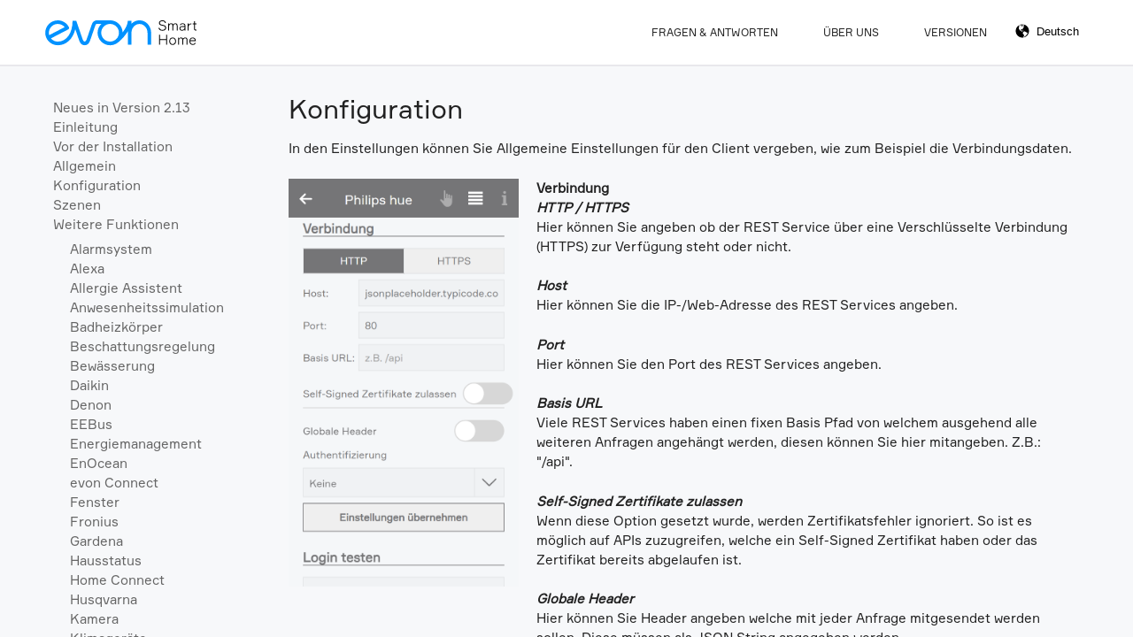

--- FILE ---
content_type: text/html; charset=UTF-8
request_url: https://doc.evon-smarthome.com/de/doc/extended-features/restclient/configuration
body_size: 12296
content:
<!DOCTYPE html>
<html lang="en">
<head>
  <meta charset="utf-8" />
  <meta name="viewport" content="width=device-width,initial-scale=1.0">

  <title>evon Smart Home Dokumentation | Konfiguration</title>
  <meta name="description" content="Dokumentation und Leitfaden f&uuml;r das evon Smart Home System.">
  <meta name="keywords" content="evon, home, documentation, faq, smart">
  <meta http-equiv="expires" content="86.400">
  <meta name="google-site-verification" content="zqZiDHz8nGw8-B7GagT4GDedVYwlgIc4KWr6EfF_8BM" />
  <link rel="shortcut icon" type="image/x-icon" href="https://doc.evon-smarthome.com/assets/images/favicon.ico">
  

  <link href="https://doc.evon-smarthome.com/assets/css/style.css" rel="stylesheet"></head>
<body>

  <header class="header cf" role="banner">
    <a class="logo" href="https://doc.evon-smarthome.com">
      <img src="https://doc.evon-smarthome.com/assets/images/evon_logo_farbe_rgb.svg" alt="evon Smart Home Dokumentation" />
    </a>
<!--
    <form class="search_form" action="">
	    <input id="search" name="search" placeholder="Start typing here" type="text" autocomplete="off">
    </form>
    <button class="search_next" data-target="0">Next</button>
-->
    <nav role="navigation" class="page_nav">
	<div class="language_select_wrapper">
		<select class="language_select">
						<option selected="selected" value="Deutsch" data-url="https://doc.evon-smarthome.com/de/doc/extended-features/restclient/configuration">
				Deutsch			</option>
		    			<option value="English" data-url="https://doc.evon-smarthome.com/en/doc/extended-features/restclient/configuration">
				English			</option>
		    		</select>
	</div>
  <ul class="menu cf">
        <li>
      <a  href="https://doc.evon-smarthome.com/de/faq">Fragen &amp; Antworten</a>
    </li>
        <li>
      <a  href="https://doc.evon-smarthome.com/de/about">&Uuml;ber Uns</a>
    </li>
        <li>
      <a  href="https://doc.evon-smarthome.com/de/versions">Versionen</a>
    </li>
      </ul>
</nav>
  </header><div class="wrapper">
	<nav class="nav_index" role="navigation">
  <ul class="menu_doc">
    <li><a class="category  " href="https://doc.evon-smarthome.com/de/doc/news">Neues in Version 2.13</a></li><li><a class="category  " href="https://doc.evon-smarthome.com/de/doc/introduction">Einleitung</a></li><li><a class="category  " href="https://doc.evon-smarthome.com/de/doc/hardware">Vor der Installation</a><ul><li><a class="topic  " href="https://doc.evon-smarthome.com/de/doc/hardware/planning">Planung</a><ul><li><a class="section  " href="https://doc.evon-smarthome.com/de/doc/hardware/planning/shoppingcart">Einkaufswagen</a></li><li><a class="section  " href="https://doc.evon-smarthome.com/de/doc/hardware/planning/electrical-cabinet-placement">Verteilerplatzierung</a></li><li><a class="section  " href="https://doc.evon-smarthome.com/de/doc/hardware/planning/blinds">Jalousien</a></li><li><a class="section  " href="https://doc.evon-smarthome.com/de/doc/hardware/planning/light-circuit">Lichtkreis</a></li><li><a class="section  " href="https://doc.evon-smarthome.com/de/doc/hardware/planning/temperature-control">Temperaturregelungen</a></li><li><a class="section  " href="https://doc.evon-smarthome.com/de/doc/hardware/planning/special-functions">Sonderfunktionen</a></li><li><a class="section  " href="https://doc.evon-smarthome.com/de/doc/hardware/planning/switches">Taster</a></li><li><a class="section  " href="https://doc.evon-smarthome.com/de/doc/hardware/planning/control-cabinet">Schaltschrank</a></li></ul></li><li><a class="topic  " href="https://doc.evon-smarthome.com/de/doc/hardware/cabling">Verkabelung</a></li><li><a class="topic  " href="https://doc.evon-smarthome.com/de/doc/hardware/wiring">Verdrahtung</a></li><li><a class="topic  " href="https://doc.evon-smarthome.com/de/doc/hardware/cpu-i-o">CPU Ein- und Ausgänge</a></li></ul></li><li><a class="category  " href="https://doc.evon-smarthome.com/de/doc/general">Allgemein</a><ul><li><a class="topic  " href="https://doc.evon-smarthome.com/de/doc/general/connecting">Verbinden</a><ul><li><a class="section  " href="https://doc.evon-smarthome.com/de/doc/general/connecting/wifi-connection">Wlan Verbindung</a></li><li><a class="section  " href="https://doc.evon-smarthome.com/de/doc/general/connecting/home-screen">Startbildschirm</a></li><li><a class="section  " href="https://doc.evon-smarthome.com/de/doc/general/connecting/start-search">Suche starten</a></li><li><a class="section  " href="https://doc.evon-smarthome.com/de/doc/general/connecting/login">Anmelden</a></li><li><a class="section  " href="https://doc.evon-smarthome.com/de/doc/general/connecting/browser">Browser</a><ul><li><a class="subsection  " href="https://doc.evon-smarthome.com/de/doc/general/connecting/browser/cache-loeschen">Cache Löschen</a></li></ul></li></ul></li><li><a class="topic  " href="https://doc.evon-smarthome.com/de/doc/general/external-access">Externer Zugriff</a><ul><li><a class="section  " href="https://doc.evon-smarthome.com/de/doc/general/external-access/configuration">Konfiguration</a></li><li><a class="section  " href="https://doc.evon-smarthome.com/de/doc/general/external-access/logout">Abmelden</a></li><li><a class="section  " href="https://doc.evon-smarthome.com/de/doc/general/external-access/connect">Verbindung herstellen</a></li><li><a class="section  " href="https://doc.evon-smarthome.com/de/doc/general/external-access/browser">Browser</a></li></ul></li><li><a class="topic  " href="https://doc.evon-smarthome.com/de/doc/general/interface">Visualisierung</a><ul><li><a class="section  " href="https://doc.evon-smarthome.com/de/doc/general/interface/current-user">Aktueller Benutzer</a></li><li><a class="section  " href="https://doc.evon-smarthome.com/de/doc/general/interface/all-apps">Alle Apps</a></li><li><a class="section  " href="https://doc.evon-smarthome.com/de/doc/general/interface/favorites">Favoriten</a></li><li><a class="section  " href="https://doc.evon-smarthome.com/de/doc/general/interface/areas">Bereiche</a></li></ul></li><li><a class="topic  " href="https://doc.evon-smarthome.com/de/doc/general/usage">Bedienung</a><ul><li><a class="section  " href="https://doc.evon-smarthome.com/de/doc/general/usage/app">App</a></li><li><a class="section  " href="https://doc.evon-smarthome.com/de/doc/general/usage/overview">Übersicht</a></li><li><a class="section  " href="https://doc.evon-smarthome.com/de/doc/general/usage/group-functions">Gruppenfunktionen</a></li><li><a class="section  " href="https://doc.evon-smarthome.com/de/doc/general/usage/elements">Elemente</a></li><li><a class="section  " href="https://doc.evon-smarthome.com/de/doc/general/usage/settings">Einstellungen</a></li></ul></li><li><a class="topic  " href="https://doc.evon-smarthome.com/de/doc/general/notifications">Benachrichtigungen</a></li><li><a class="topic  " href="https://doc.evon-smarthome.com/de/doc/general/shortcuts">Kurzbefehle / Widgets</a><ul><li><a class="section  " href="https://doc.evon-smarthome.com/de/doc/general/shortcuts/ios">iOS</a></li><li><a class="section  " href="https://doc.evon-smarthome.com/de/doc/general/shortcuts/android">Android</a></li></ul></li></ul></li><li><a class="category  " href="https://doc.evon-smarthome.com/de/doc/configuration">Konfiguration</a><ul><li><a class="topic  " href="https://doc.evon-smarthome.com/de/doc/configuration/areas">Bereiche</a><ul><li><a class="section  " href="https://doc.evon-smarthome.com/de/doc/configuration/areas/create">Erstellen</a></li><li><a class="section  " href="https://doc.evon-smarthome.com/de/doc/configuration/areas/settings">Einstellungen</a></li><li><a class="section  " href="https://doc.evon-smarthome.com/de/doc/configuration/areas/erweiterte-einstellungen">Erweiterte Einstellungen</a></li></ul></li><li><a class="topic  " href="https://doc.evon-smarthome.com/de/doc/configuration/naming">Benennen</a><ul><li><a class="section  " href="https://doc.evon-smarthome.com/de/doc/configuration/naming/select">Auswählen</a></li><li><a class="section  " href="https://doc.evon-smarthome.com/de/doc/configuration/naming/provide-name-and-room">Name und Raum vergeben</a></li></ul></li><li><a class="topic  " href="https://doc.evon-smarthome.com/de/doc/configuration/user-groups">Benutzer & Gruppen</a><ul><li><a class="section  " href="https://doc.evon-smarthome.com/de/doc/configuration/user-groups/user">Benutzer</a><ul><li><a class="subsection  " href="https://doc.evon-smarthome.com/de/doc/configuration/user-groups/user/settings">Einstellungen</a></li><li><a class="subsection  " href="https://doc.evon-smarthome.com/de/doc/configuration/user-groups/user/permissions">Permissions</a></li></ul></li><li><a class="section  " href="https://doc.evon-smarthome.com/de/doc/configuration/user-groups/groups">Benutzergruppen</a><ul><li><a class="subsection  " href="https://doc.evon-smarthome.com/de/doc/configuration/user-groups/groups/permissions">Berechtigungen</a></li><li><a class="subsection  " href="https://doc.evon-smarthome.com/de/doc/configuration/user-groups/groups/areas">Bereiche</a></li></ul></li></ul></li><li><a class="topic  " href="https://doc.evon-smarthome.com/de/doc/configuration/light">Licht</a><ul><li><a class="section  " href="https://doc.evon-smarthome.com/de/doc/configuration/light/usage">Bedienung</a></li><li><a class="section  " href="https://doc.evon-smarthome.com/de/doc/configuration/light/configuration">Konfiguration</a><ul><li><a class="subsection  " href="https://doc.evon-smarthome.com/de/doc/configuration/light/configuration/general">Allgemein</a></li><li><a class="subsection  " href="https://doc.evon-smarthome.com/de/doc/configuration/light/configuration/dimmer">Dimmer</a></li><li><a class="subsection  " href="https://doc.evon-smarthome.com/de/doc/configuration/light/configuration/dunablewhite">Warmweiß/Kaltweiß</a></li><li><a class="subsection  " href="https://doc.evon-smarthome.com/de/doc/configuration/light/configuration/rgbw">RGBW</a></li></ul></li><li><a class="section  " href="https://doc.evon-smarthome.com/de/doc/configuration/light/linking">Verlinkungen</a><ul><li><a class="subsection  " href="https://doc.evon-smarthome.com/de/doc/configuration/light/linking/groupfunction">Gruppenfunktion</a></li><li><a class="subsection  " href="https://doc.evon-smarthome.com/de/doc/configuration/light/linking/motion-detector">Bewegungsmelder</a></li><li><a class="subsection  " href="https://doc.evon-smarthome.com/de/doc/configuration/light/linking/switch">Taster</a></li></ul></li><li><a class="section  " href="https://doc.evon-smarthome.com/de/doc/configuration/light/settings">Einstellungen</a></li><li><a class="section  " href="https://doc.evon-smarthome.com/de/doc/configuration/light/scenes">Szenen</a></li><li><a class="section  " href="https://doc.evon-smarthome.com/de/doc/configuration/light/dali">DALI</a><ul><li><a class="subsection  " href="https://doc.evon-smarthome.com/de/doc/configuration/light/dali/bedienung">Bedienung</a></li><li><a class="subsection  " href="https://doc.evon-smarthome.com/de/doc/configuration/light/dali/expertenmodus">Expertenmodus</a></li></ul></li><li><a class="section  " href="https://doc.evon-smarthome.com/de/doc/configuration/light/dynamic-rgb-light">Dynamisches RGB Licht</a><ul><li><a class="subsection  " href="https://doc.evon-smarthome.com/de/doc/configuration/light/dynamic-rgb-light/create">Erstellen</a></li><li><a class="subsection  " href="https://doc.evon-smarthome.com/de/doc/configuration/light/dynamic-rgb-light/configuration">Konfiguration</a></li><li><a class="subsection  " href="https://doc.evon-smarthome.com/de/doc/configuration/light/dynamic-rgb-light/operation">Bedienung</a></li></ul></li><li><a class="section  " href="https://doc.evon-smarthome.com/de/doc/configuration/light/stairlight">Lichtspiel</a><ul><li><a class="subsection  " href="https://doc.evon-smarthome.com/de/doc/configuration/light/stairlight/create">Erstellen</a></li><li><a class="subsection  " href="https://doc.evon-smarthome.com/de/doc/configuration/light/stairlight/operation">Bedienung</a></li><li><a class="subsection  " href="https://doc.evon-smarthome.com/de/doc/configuration/light/stairlight/scenes">Szenen</a></li></ul></li><li><a class="section  " href="https://doc.evon-smarthome.com/de/doc/configuration/light/logic">Logik</a></li></ul></li><li><a class="topic  " href="https://doc.evon-smarthome.com/de/doc/configuration/blind">Beschattung</a><ul><li><a class="section  " href="https://doc.evon-smarthome.com/de/doc/configuration/blind/operation">Bedienung</a></li><li><a class="section  " href="https://doc.evon-smarthome.com/de/doc/configuration/blind/scenes">Szenen</a></li><li><a class="section  " href="https://doc.evon-smarthome.com/de/doc/configuration/blind/configuration">Konfiguration</a><ul><li><a class="subsection  " href="https://doc.evon-smarthome.com/de/doc/configuration/blind/configuration/settings">Allgemein</a></li><li><a class="subsection  " href="https://doc.evon-smarthome.com/de/doc/configuration/blind/configuration/travel-times">Fahrzeiten</a></li><li><a class="subsection  " href="https://doc.evon-smarthome.com/de/doc/configuration/blind/configuration/favorite-position">Favoritenposition</a></li><li><a class="subsection  " href="https://doc.evon-smarthome.com/de/doc/configuration/blind/configuration/advanced-settings">Erweiterte Einstellungen</a></li></ul></li><li><a class="section  " href="https://doc.evon-smarthome.com/de/doc/configuration/blind/linking">Verlinkungen</a><ul><li><a class="subsection  " href="https://doc.evon-smarthome.com/de/doc/configuration/blind/linking/groupfunction">Gruppenfunktion</a></li></ul></li><li><a class="section  " href="https://doc.evon-smarthome.com/de/doc/configuration/blind/settings">Einstellungen</a></li></ul></li><li><a class="topic  " href="https://doc.evon-smarthome.com/de/doc/configuration/heating">Raumklima</a><ul><li><a class="section  " href="https://doc.evon-smarthome.com/de/doc/configuration/heating/operation">Bedienung</a></li><li><a class="section  " href="https://doc.evon-smarthome.com/de/doc/configuration/heating/configuration">Konfiguration</a><ul><li><a class="subsection  " href="https://doc.evon-smarthome.com/de/doc/configuration/heating/configuration/general">Allgemein</a></li><li><a class="subsection  " href="https://doc.evon-smarthome.com/de/doc/configuration/heating/configuration/setpoints">Sollwerte</a></li><li><a class="subsection  " href="https://doc.evon-smarthome.com/de/doc/configuration/heating/configuration/presence-rise">Präsenzanhebung</a></li><li><a class="subsection  " href="https://doc.evon-smarthome.com/de/doc/configuration/heating/configuration/temperature-limit">Temperaturgrenze</a></li><li><a class="subsection  " href="https://doc.evon-smarthome.com/de/doc/configuration/heating/configuration/controller">Regler</a></li><li><a class="subsection  " href="https://doc.evon-smarthome.com/de/doc/configuration/heating/configuration/expertmode">Expertenmodus</a></li></ul></li><li><a class="section  " href="https://doc.evon-smarthome.com/de/doc/configuration/heating/linking">Verlinkungen</a></li><li><a class="section  " href="https://doc.evon-smarthome.com/de/doc/configuration/heating/settings">Einstellungen</a></li><li><a class="section  " href="https://doc.evon-smarthome.com/de/doc/configuration/heating/scenes">Szenen</a></li><li><a class="section  " href="https://doc.evon-smarthome.com/de/doc/configuration/heating/logik">Logik</a></li><li><a class="section  " href="https://doc.evon-smarthome.com/de/doc/configuration/heating/zonecontrol">Zonenregelung</a></li><li><a class="section  " href="https://doc.evon-smarthome.com/de/doc/configuration/heating/systemmessages">Systemmeldungen</a></li></ul></li><li><a class="topic  " href="https://doc.evon-smarthome.com/de/doc/configuration/in-and-outputs">Ein- und Ausgänge</a><ul><li><a class="section  " href="https://doc.evon-smarthome.com/de/doc/configuration/in-and-outputs/switches">Taster</a><ul><li><a class="subsection  " href="https://doc.evon-smarthome.com/de/doc/configuration/in-and-outputs/switches/add">Erstellen</a></li><li><a class="subsection  " href="https://doc.evon-smarthome.com/de/doc/configuration/in-and-outputs/switches/configuration">Konfiguration</a></li><li><a class="subsection  " href="https://doc.evon-smarthome.com/de/doc/configuration/in-and-outputs/switches/simulation">Simulation</a></li><li><a class="subsection  " href="https://doc.evon-smarthome.com/de/doc/configuration/in-and-outputs/switches/settings">Einstellungen</a></li><li><a class="subsection  " href="https://doc.evon-smarthome.com/de/doc/configuration/in-and-outputs/switches/scene">Szenen</a></li></ul></li><li><a class="section  " href="https://doc.evon-smarthome.com/de/doc/configuration/in-and-outputs/motion-detector">Bewegungsmelder</a><ul><li><a class="subsection  " href="https://doc.evon-smarthome.com/de/doc/configuration/in-and-outputs/motion-detector/add">Erstellen</a></li><li><a class="subsection  " href="https://doc.evon-smarthome.com/de/doc/configuration/in-and-outputs/motion-detector/configuration">Konfiguration</a></li><li><a class="subsection  " href="https://doc.evon-smarthome.com/de/doc/configuration/in-and-outputs/motion-detector/simulation">Simulation</a></li><li><a class="subsection  " href="https://doc.evon-smarthome.com/de/doc/configuration/in-and-outputs/motion-detector/scenes">Szenen</a></li><li><a class="subsection  " href="https://doc.evon-smarthome.com/de/doc/configuration/in-and-outputs/motion-detector/logic">Logik</a></li></ul></li><li><a class="section  " href="https://doc.evon-smarthome.com/de/doc/configuration/in-and-outputs/digital-input">Digital Eingang</a><ul><li><a class="subsection  " href="https://doc.evon-smarthome.com/de/doc/configuration/in-and-outputs/digital-input/configuration">Konfiguration</a></li><li><a class="subsection  " href="https://doc.evon-smarthome.com/de/doc/configuration/in-and-outputs/digital-input/simulation">Simulation</a></li><li><a class="subsection  " href="https://doc.evon-smarthome.com/de/doc/configuration/in-and-outputs/digital-input/scenes">Szenen</a></li></ul></li><li><a class="section  " href="https://doc.evon-smarthome.com/de/doc/configuration/in-and-outputs/digital-output">Digital Ausgang</a><ul><li><a class="subsection  " href="https://doc.evon-smarthome.com/de/doc/configuration/in-and-outputs/digital-output/configuration">Konfiguration</a></li><li><a class="subsection  " href="https://doc.evon-smarthome.com/de/doc/configuration/in-and-outputs/digital-output/scenes">Szenen</a></li></ul></li><li><a class="section  " href="https://doc.evon-smarthome.com/de/doc/configuration/in-and-outputs/socket">Steckdose</a><ul><li><a class="subsection  " href="https://doc.evon-smarthome.com/de/doc/configuration/in-and-outputs/socket/configuration">Konfiguration</a></li><li><a class="subsection  " href="https://doc.evon-smarthome.com/de/doc/configuration/in-and-outputs/socket/scenes">Szenen</a></li></ul></li><li><a class="section  " href="https://doc.evon-smarthome.com/de/doc/configuration/in-and-outputs/analog-input">Analog Eingang</a><ul><li><a class="subsection  " href="https://doc.evon-smarthome.com/de/doc/configuration/in-and-outputs/analog-input/configuration">Konfiguration</a></li><li><a class="subsection  " href="https://doc.evon-smarthome.com/de/doc/configuration/in-and-outputs/analog-input/scenes">Szenen</a></li><li><a class="subsection  " href="https://doc.evon-smarthome.com/de/doc/configuration/in-and-outputs/analog-input/data-description">Daten Erklärung</a></li><li><a class="subsection  " href="https://doc.evon-smarthome.com/de/doc/configuration/in-and-outputs/analog-input/simulation">Simulation</a></li></ul></li><li><a class="section  " href="https://doc.evon-smarthome.com/de/doc/configuration/in-and-outputs/analog-output">Analog Ausgang</a><ul><li><a class="subsection  " href="https://doc.evon-smarthome.com/de/doc/configuration/in-and-outputs/analog-output/configuration">Konfiguration</a></li><li><a class="subsection  " href="https://doc.evon-smarthome.com/de/doc/configuration/in-and-outputs/analog-output/scenes">Szenen</a></li><li><a class="subsection  " href="https://doc.evon-smarthome.com/de/doc/configuration/in-and-outputs/analog-output/data-description">Daten Erklärung</a></li><li><a class="subsection  " href="https://doc.evon-smarthome.com/de/doc/configuration/in-and-outputs/analog-output/setting-values">Werte Setzen</a></li></ul></li><li><a class="section  " href="https://doc.evon-smarthome.com/de/doc/configuration/in-and-outputs/temperature-sensor">Temperatursensor</a><ul><li><a class="subsection  " href="https://doc.evon-smarthome.com/de/doc/configuration/in-and-outputs/temperature-sensor/configuration">Konfiguration</a></li><li><a class="subsection  " href="https://doc.evon-smarthome.com/de/doc/configuration/in-and-outputs/temperature-sensor/simulation">Simulation</a></li><li><a class="subsection  " href="https://doc.evon-smarthome.com/de/doc/configuration/in-and-outputs/temperature-sensor/operation">Beispiele</a></li><li><a class="subsection  " href="https://doc.evon-smarthome.com/de/doc/configuration/in-and-outputs/temperature-sensor/scenes">Szenen</a></li></ul></li><li><a class="section  " href="https://doc.evon-smarthome.com/de/doc/configuration/in-and-outputs/ventilation">Lüfter</a><ul><li><a class="subsection  " href="https://doc.evon-smarthome.com/de/doc/configuration/in-and-outputs/ventilation/configuration">Konfiguration</a></li><li><a class="subsection  " href="https://doc.evon-smarthome.com/de/doc/configuration/in-and-outputs/ventilation/operation">Bedienung</a></li><li><a class="subsection  " href="https://doc.evon-smarthome.com/de/doc/configuration/in-and-outputs/ventilation/scenes">Szenen</a></li></ul></li></ul></li><li><a class="topic  " href="https://doc.evon-smarthome.com/de/doc/configuration/settings">Einstellungen</a><ul><li><a class="section  " href="https://doc.evon-smarthome.com/de/doc/configuration/settings/remote-connection">Externer Zugriff</a></li><li><a class="section  " href="https://doc.evon-smarthome.com/de/doc/configuration/settings/global-settings">Globale Einstellungen</a><ul><li><a class="subsection  " href="https://doc.evon-smarthome.com/de/doc/configuration/settings/global-settings/rain">Regen</a></li><li><a class="subsection  " href="https://doc.evon-smarthome.com/de/doc/configuration/settings/global-settings/twilight">Nacht</a></li><li><a class="subsection  " href="https://doc.evon-smarthome.com/de/doc/configuration/settings/global-settings/wind-alarm">Windalarm</a></li><li><a class="subsection  " href="https://doc.evon-smarthome.com/de/doc/configuration/settings/global-settings/outdoor-temperature">Außentemperatur</a></li><li><a class="subsection  " href="https://doc.evon-smarthome.com/de/doc/configuration/settings/global-settings/geo-coordinates">Geokoordinaten</a></li><li><a class="subsection  " href="https://doc.evon-smarthome.com/de/doc/configuration/settings/global-settings/simulation">Simulieren</a></li><li><a class="subsection  " href="https://doc.evon-smarthome.com/de/doc/configuration/settings/global-settings/notification">Benachrichtigungen</a></li></ul></li><li><a class="section  " href="https://doc.evon-smarthome.com/de/doc/configuration/settings/updates">Updates</a></li><li><a class="section  " href="https://doc.evon-smarthome.com/de/doc/configuration/settings/system-settings">Systemeinstellungen</a></li><li><a class="section  " href="https://doc.evon-smarthome.com/de/doc/configuration/settings/system-diagnostic">Systemdiagnose</a></li><li><a class="section  " href="https://doc.evon-smarthome.com/de/doc/configuration/settings/time">Zeit</a></li><li><a class="section  " href="https://doc.evon-smarthome.com/de/doc/configuration/settings/network">Netzwerk</a></li><li><a class="section  " href="https://doc.evon-smarthome.com/de/doc/configuration/settings/e-mail">E-Mail</a></li><li><a class="section  " href="https://doc.evon-smarthome.com/de/doc/configuration/settings/dictionary">Wörterbuch</a></li><li><a class="section  " href="https://doc.evon-smarthome.com/de/doc/configuration/settings/devices">Geräte</a><ul><li><a class="subsection  " href="https://doc.evon-smarthome.com/de/doc/configuration/settings/devices/information">Informationen</a></li><li><a class="subsection  " href="https://doc.evon-smarthome.com/de/doc/configuration/settings/devices/configuration">Konfiguration</a></li></ul></li></ul></li><li><a class="topic  " href="https://doc.evon-smarthome.com/de/doc/configuration/hardware">Hardware</a><ul><li><a class="section  " href="https://doc.evon-smarthome.com/de/doc/configuration/hardware/techcom-line">TechCOM-Linie</a></li><li><a class="section  " href="https://doc.evon-smarthome.com/de/doc/configuration/hardware/smartcom-line">SmartCOM-Linie</a></li><li><a class="section  " href="https://doc.evon-smarthome.com/de/doc/configuration/hardware/modules">Module</a></li><li><a class="section  " href="https://doc.evon-smarthome.com/de/doc/configuration/hardware/module-channels">Modul Kanäle</a></li><li><a class="section  " href="https://doc.evon-smarthome.com/de/doc/configuration/hardware/universalmodule">Universalmodul (U1208)</a></li></ul></li></ul></li><li><a class="category  " href="https://doc.evon-smarthome.com/de/doc/scenes">Szenen</a><ul><li><a class="topic  " href="https://doc.evon-smarthome.com/de/doc/scenes/creating-scenes">Szenen Erstellen</a><ul><li><a class="section  " href="https://doc.evon-smarthome.com/de/doc/scenes/creating-scenes/if">Wenn</a></li><li><a class="section  " href="https://doc.evon-smarthome.com/de/doc/scenes/creating-scenes/then">Dann</a></li><li><a class="section  " href="https://doc.evon-smarthome.com/de/doc/scenes/creating-scenes/clone">Duplizieren</a></li></ul></li><li><a class="topic  " href="https://doc.evon-smarthome.com/de/doc/scenes/conditions">Bedingungen</a></li><li><a class="topic  " href="https://doc.evon-smarthome.com/de/doc/scenes/history">Verlauf</a></li><li><a class="topic  " href="https://doc.evon-smarthome.com/de/doc/scenes/examples">Beispiele</a><ul><li><a class="section  " href="https://doc.evon-smarthome.com/de/doc/scenes/examples/garden-watering">Gartenbewässerung</a></li><li><a class="section  " href="https://doc.evon-smarthome.com/de/doc/scenes/examples/speek">Sprachausgabe</a></li></ul></li><li><a class="topic  " href="https://doc.evon-smarthome.com/de/doc/scenes/scenes">Szenen</a></li><li><a class="topic  " href="https://doc.evon-smarthome.com/de/doc/scenes/szenengruppen">Szenengruppen</a></li></ul></li><li><a class="category  ancestor" href="https://doc.evon-smarthome.com/de/doc/extended-features">Weitere Funktionen</a><ul><li><a class="topic  " href="https://doc.evon-smarthome.com/de/doc/extended-features/alarm-system">Alarmsystem</a><ul><li><a class="section  " href="https://doc.evon-smarthome.com/de/doc/extended-features/alarm-system/configuration">Konfiguration</a></li><li><a class="section  " href="https://doc.evon-smarthome.com/de/doc/extended-features/alarm-system/operation">Bedienung</a></li><li><a class="section  " href="https://doc.evon-smarthome.com/de/doc/extended-features/alarm-system/scenes">Szenen</a></li><li><a class="section  " href="https://doc.evon-smarthome.com/de/doc/extended-features/alarm-system/alarm-group">Alarmgruppe</a><ul><li><a class="subsection  " href="https://doc.evon-smarthome.com/de/doc/extended-features/alarm-system/alarm-group/operation">Bedienung</a></li><li><a class="subsection  " href="https://doc.evon-smarthome.com/de/doc/extended-features/alarm-system/alarm-group/configuration">Konfiguration</a></li></ul></li></ul></li><li><a class="topic  " href="https://doc.evon-smarthome.com/de/doc/extended-features/amazon-alexa">Alexa</a><ul><li><a class="section  " href="https://doc.evon-smarthome.com/de/doc/extended-features/amazon-alexa/create">Erstellen</a></li><li><a class="section  " href="https://doc.evon-smarthome.com/de/doc/extended-features/amazon-alexa/configuration">Konfiguration</a></li><li><a class="section  " href="https://doc.evon-smarthome.com/de/doc/extended-features/amazon-alexa/operation">Bedienung</a></li></ul></li><li><a class="topic  " href="https://doc.evon-smarthome.com/de/doc/extended-features/allergy-assistant">Allergie Assistent</a><ul><li><a class="section  " href="https://doc.evon-smarthome.com/de/doc/extended-features/allergy-assistant/konfiguration">Konfiguration</a></li><li><a class="section  " href="https://doc.evon-smarthome.com/de/doc/extended-features/allergy-assistant/bedienung">Bedienung</a></li></ul></li><li><a class="topic  " href="https://doc.evon-smarthome.com/de/doc/extended-features/presence-simulation">Anwesenheitssimulation</a><ul><li><a class="section  " href="https://doc.evon-smarthome.com/de/doc/extended-features/presence-simulation/configuration">Konfiguration</a></li><li><a class="section  " href="https://doc.evon-smarthome.com/de/doc/extended-features/presence-simulation/operation">Bedienung</a></li></ul></li><li><a class="topic  " href="https://doc.evon-smarthome.com/de/doc/extended-features/bathroom-heating">Badheizkörper</a><ul><li><a class="section  " href="https://doc.evon-smarthome.com/de/doc/extended-features/bathroom-heating/operation">Bedienung</a></li><li><a class="section  " href="https://doc.evon-smarthome.com/de/doc/extended-features/bathroom-heating/scenes">Szenen</a></li><li><a class="section  " href="https://doc.evon-smarthome.com/de/doc/extended-features/bathroom-heating/configuration">Konfiguration</a></li></ul></li><li><a class="topic  " href="https://doc.evon-smarthome.com/de/doc/extended-features/beschattungsregelung">Beschattungsregelung</a><ul><li><a class="section  " href="https://doc.evon-smarthome.com/de/doc/extended-features/beschattungsregelung/first-configuration">Erstkonfiguration</a></li><li><a class="section  " href="https://doc.evon-smarthome.com/de/doc/extended-features/beschattungsregelung/konfiguration">Konfiguration</a></li><li><a class="section  " href="https://doc.evon-smarthome.com/de/doc/extended-features/beschattungsregelung/bedienung">Bedienung</a></li><li><a class="section  " href="https://doc.evon-smarthome.com/de/doc/extended-features/beschattungsregelung/szenen">Szenen</a></li><li><a class="section  " href="https://doc.evon-smarthome.com/de/doc/extended-features/beschattungsregelung/logic">Logik</a></li></ul></li><li><a class="topic  " href="https://doc.evon-smarthome.com/de/doc/extended-features/irrigation">Bewässerung</a><ul><li><a class="section  " href="https://doc.evon-smarthome.com/de/doc/extended-features/irrigation/konfiguration">Konfiguration</a></li><li><a class="section  " href="https://doc.evon-smarthome.com/de/doc/extended-features/irrigation/bedienung">Bedienung</a></li><li><a class="section  " href="https://doc.evon-smarthome.com/de/doc/extended-features/irrigation/szenen">Szenen</a></li><li><a class="section  " href="https://doc.evon-smarthome.com/de/doc/extended-features/irrigation/logik">Logik</a></li><li><a class="section  " href="https://doc.evon-smarthome.com/de/doc/extended-features/irrigation/systemmessages">Systemmeldungen</a></li></ul></li><li><a class="topic  " href="https://doc.evon-smarthome.com/de/doc/extended-features/daikin">Daikin</a><ul><li><a class="section  " href="https://doc.evon-smarthome.com/de/doc/extended-features/daikin/daikin-cloud">Daikin Cloud</a><ul><li><a class="subsection  " href="https://doc.evon-smarthome.com/de/doc/extended-features/daikin/daikin-cloud/login">Login</a></li><li><a class="subsection  " href="https://doc.evon-smarthome.com/de/doc/extended-features/daikin/daikin-cloud/create">Erstellen</a></li><li><a class="subsection  " href="https://doc.evon-smarthome.com/de/doc/extended-features/daikin/daikin-cloud/bedienung">Bedienung</a></li><li><a class="subsection  " href="https://doc.evon-smarthome.com/de/doc/extended-features/daikin/daikin-cloud/szenen">Szenen</a></li></ul></li><li><a class="section  " href="https://doc.evon-smarthome.com/de/doc/extended-features/daikin/usage-in-energy-management">Verwendung im Energiemanagement</a></li></ul></li><li><a class="topic  " href="https://doc.evon-smarthome.com/de/doc/extended-features/denon">Denon</a><ul><li><a class="section  " href="https://doc.evon-smarthome.com/de/doc/extended-features/denon/operation">Bedienung</a></li><li><a class="section  " href="https://doc.evon-smarthome.com/de/doc/extended-features/denon/scenes">Szenen</a></li></ul></li><li><a class="topic  " href="https://doc.evon-smarthome.com/de/doc/extended-features/eebus">EEBus</a><ul><li><a class="section  " href="https://doc.evon-smarthome.com/de/doc/extended-features/eebus/configuration">Konfiguration</a></li></ul></li><li><a class="topic  " href="https://doc.evon-smarthome.com/de/doc/extended-features/energy-management">Energiemanagement</a><ul><li><a class="section  " href="https://doc.evon-smarthome.com/de/doc/extended-features/energy-management/create">Erstellen</a></li><li><a class="section  " href="https://doc.evon-smarthome.com/de/doc/extended-features/energy-management/operation">Bedienung</a></li><li><a class="section  " href="https://doc.evon-smarthome.com/de/doc/extended-features/energy-management/scenes">Szenen</a></li><li><a class="section  " href="https://doc.evon-smarthome.com/de/doc/extended-features/energy-management/logic">Logik</a></li><li><a class="section  " href="https://doc.evon-smarthome.com/de/doc/extended-features/energy-management/general-settings-of-used-devices">Grundeinstellungen von verwendeten Geräten</a></li></ul></li><li><a class="topic  " href="https://doc.evon-smarthome.com/de/doc/extended-features/enocean">EnOcean</a><ul><li><a class="section  " href="https://doc.evon-smarthome.com/de/doc/extended-features/enocean/integration">Einbindung</a></li><li><a class="section  " href="https://doc.evon-smarthome.com/de/doc/extended-features/enocean/configuration">Konfiguration</a></li><li><a class="section  " href="https://doc.evon-smarthome.com/de/doc/extended-features/enocean/operation">Bedienung</a></li><li><a class="section  " href="https://doc.evon-smarthome.com/de/doc/extended-features/enocean/learn-new-devices">Einlernen neuer Geräte</a></li><li><a class="section  " href="https://doc.evon-smarthome.com/de/doc/extended-features/enocean/learn-digital-output">Digitalen Ausgang einlernen</a></li><li><a class="section  " href="https://doc.evon-smarthome.com/de/doc/extended-features/enocean/learn-switch">Taster einlernen</a></li><li><a class="section  " href="https://doc.evon-smarthome.com/de/doc/extended-features/enocean/learn-func-lightactor">Funk-Lichtaktor einlernen</a></li></ul></li><li><a class="topic  " href="https://doc.evon-smarthome.com/de/doc/extended-features/evonhomeconnect">evon Connect</a><ul><li><a class="section  " href="https://doc.evon-smarthome.com/de/doc/extended-features/evonhomeconnect/create">Erstellen</a></li><li><a class="section  " href="https://doc.evon-smarthome.com/de/doc/extended-features/evonhomeconnect/configuration">Konfiguration</a></li><li><a class="section  " href="https://doc.evon-smarthome.com/de/doc/extended-features/evonhomeconnect/operation">Bedienung</a></li><li><a class="section  " href="https://doc.evon-smarthome.com/de/doc/extended-features/evonhomeconnect/scenes">Szenen</a></li></ul></li><li><a class="topic  " href="https://doc.evon-smarthome.com/de/doc/extended-features/window">Fenster</a><ul><li><a class="section  " href="https://doc.evon-smarthome.com/de/doc/extended-features/window/window-settings">Einstellungen</a></li><li><a class="section  " href="https://doc.evon-smarthome.com/de/doc/extended-features/window/scenes">Szenen</a></li><li><a class="section  " href="https://doc.evon-smarthome.com/de/doc/extended-features/window/types-of-window">Arten von Fenster</a></li><li><a class="section  " href="https://doc.evon-smarthome.com/de/doc/extended-features/window/window-contact">Fensterkontakt</a><ul><li><a class="subsection  " href="https://doc.evon-smarthome.com/de/doc/extended-features/window/window-contact/create">Erstellen</a></li><li><a class="subsection  " href="https://doc.evon-smarthome.com/de/doc/extended-features/window/window-contact/configuration">Konfigurieren</a></li><li><a class="subsection  " href="https://doc.evon-smarthome.com/de/doc/extended-features/window/window-contact/using-with-a-scene">Verwenden mit Szene</a></li></ul></li><li><a class="section  " href="https://doc.evon-smarthome.com/de/doc/extended-features/window/electric-window">Elektrisches Fenster</a><ul><li><a class="subsection  " href="https://doc.evon-smarthome.com/de/doc/extended-features/window/electric-window/create">Erstellen</a></li><li><a class="subsection  " href="https://doc.evon-smarthome.com/de/doc/extended-features/window/electric-window/operation">Bedienen</a></li><li><a class="subsection  " href="https://doc.evon-smarthome.com/de/doc/extended-features/window/electric-window/adjust-opening-times">Fahrzeiten einstellen</a></li><li><a class="subsection  " href="https://doc.evon-smarthome.com/de/doc/extended-features/window/electric-window/configuration">Konfiguration</a></li><li><a class="subsection  " href="https://doc.evon-smarthome.com/de/doc/extended-features/window/electric-window/couple-with">Verlinkungen</a></li><li><a class="subsection  " href="https://doc.evon-smarthome.com/de/doc/extended-features/window/electric-window/using-with-a-scene">Verwenden mit Szene</a></li></ul></li></ul></li><li><a class="topic  " href="https://doc.evon-smarthome.com/de/doc/extended-features/fronius">Fronius</a><ul><li><a class="section  " href="https://doc.evon-smarthome.com/de/doc/extended-features/fronius/preparation">Vorbereitung</a></li><li><a class="section  " href="https://doc.evon-smarthome.com/de/doc/extended-features/fronius/create">Erstellen</a></li><li><a class="section  " href="https://doc.evon-smarthome.com/de/doc/extended-features/fronius/scenes">Szenen</a></li><li><a class="section  " href="https://doc.evon-smarthome.com/de/doc/extended-features/fronius/elements">Elemente</a><ul><li><a class="subsection  " href="https://doc.evon-smarthome.com/de/doc/extended-features/fronius/elements/inverter">Inverter</a></li><li><a class="subsection  " href="https://doc.evon-smarthome.com/de/doc/extended-features/fronius/elements/smart-meter">Smart Meter</a></li><li><a class="subsection  " href="https://doc.evon-smarthome.com/de/doc/extended-features/fronius/elements/battery">Batterie</a></li></ul></li></ul></li><li><a class="topic  " href="https://doc.evon-smarthome.com/de/doc/extended-features/gardena">Gardena</a><ul><li><a class="section  " href="https://doc.evon-smarthome.com/de/doc/extended-features/gardena/create">Erstellen</a></li><li><a class="section  " href="https://doc.evon-smarthome.com/de/doc/extended-features/gardena/operation">Bedienung</a></li><li><a class="section  " href="https://doc.evon-smarthome.com/de/doc/extended-features/gardena/automower">Rasenmäher</a></li><li><a class="section  " href="https://doc.evon-smarthome.com/de/doc/extended-features/gardena/valve">Ventil</a></li><li><a class="section  " href="https://doc.evon-smarthome.com/de/doc/extended-features/gardena/soil-sensor">Bodensensor</a></li><li><a class="section  " href="https://doc.evon-smarthome.com/de/doc/extended-features/gardena/power-socket">Steckdose</a></li><li><a class="section  " href="https://doc.evon-smarthome.com/de/doc/extended-features/gardena/scenes">Szenen</a></li><li><a class="section  " href="https://doc.evon-smarthome.com/de/doc/extended-features/gardena/logic">Logik</a></li></ul></li><li><a class="topic  " href="https://doc.evon-smarthome.com/de/doc/extended-features/house-status">Hausstatus</a><ul><li><a class="section  " href="https://doc.evon-smarthome.com/de/doc/extended-features/house-status/create">Erstellen</a></li><li><a class="section  " href="https://doc.evon-smarthome.com/de/doc/extended-features/house-status/configuration">Konfiguration</a></li><li><a class="section  " href="https://doc.evon-smarthome.com/de/doc/extended-features/house-status/operation">Bedienung</a></li><li><a class="section  " href="https://doc.evon-smarthome.com/de/doc/extended-features/house-status/scenes">Szenen</a></li></ul></li><li><a class="topic  " href="https://doc.evon-smarthome.com/de/doc/extended-features/homeconnect">Home Connect</a><ul><li><a class="section  " href="https://doc.evon-smarthome.com/de/doc/extended-features/homeconnect/integration">Einbindung</a></li><li><a class="section  " href="https://doc.evon-smarthome.com/de/doc/extended-features/homeconnect/configuration">Konfiguration</a></li><li><a class="section  " href="https://doc.evon-smarthome.com/de/doc/extended-features/homeconnect/operation">Bedienung</a></li><li><a class="section  " href="https://doc.evon-smarthome.com/de/doc/extended-features/homeconnect/scenes">Szenen</a></li><li><a class="section  " href="https://doc.evon-smarthome.com/de/doc/extended-features/homeconnect/usage-in-energy-management">Verwendung im Energiemanagement</a></li></ul></li><li><a class="topic  " href="https://doc.evon-smarthome.com/de/doc/extended-features/husqvarna">Husqvarna</a><ul><li><a class="section  " href="https://doc.evon-smarthome.com/de/doc/extended-features/husqvarna/create">Erstellen</a></li><li><a class="section  " href="https://doc.evon-smarthome.com/de/doc/extended-features/husqvarna/operation">Bedienung</a></li><li><a class="section  " href="https://doc.evon-smarthome.com/de/doc/extended-features/husqvarna/automower">Rasenmäher</a></li><li><a class="section  " href="https://doc.evon-smarthome.com/de/doc/extended-features/husqvarna/scenes">Szenen</a></li><li><a class="section  " href="https://doc.evon-smarthome.com/de/doc/extended-features/husqvarna/logic">Logik</a></li></ul></li><li><a class="topic  " href="https://doc.evon-smarthome.com/de/doc/extended-features/camera">Kamera</a><ul><li><a class="section  " href="https://doc.evon-smarthome.com/de/doc/extended-features/camera/create">Erstellen</a></li><li><a class="section  " href="https://doc.evon-smarthome.com/de/doc/extended-features/camera/configuration">Konfiguration</a></li><li><a class="section  " href="https://doc.evon-smarthome.com/de/doc/extended-features/camera/operation">Bedienung</a></li><li><a class="section  " href="https://doc.evon-smarthome.com/de/doc/extended-features/camera/scenes">Szenen</a></li><li><a class="section  " href="https://doc.evon-smarthome.com/de/doc/extended-features/camera/logic">Logik</a></li></ul></li><li><a class="topic  " href="https://doc.evon-smarthome.com/de/doc/extended-features/air-conditioners">Klimageräte</a><ul><li><a class="section  " href="https://doc.evon-smarthome.com/de/doc/extended-features/air-conditioners/create">Erstellen</a></li><li><a class="section  " href="https://doc.evon-smarthome.com/de/doc/extended-features/air-conditioners/rtd-net">RTD-NET</a><ul><li><a class="subsection  " href="https://doc.evon-smarthome.com/de/doc/extended-features/air-conditioners/rtd-net/create">Erstellen</a></li><li><a class="subsection  " href="https://doc.evon-smarthome.com/de/doc/extended-features/air-conditioners/rtd-net/configuration">Konfiguration</a></li><li><a class="subsection  " href="https://doc.evon-smarthome.com/de/doc/extended-features/air-conditioners/rtd-net/operation">Bedienung</a></li><li><a class="subsection  " href="https://doc.evon-smarthome.com/de/doc/extended-features/air-conditioners/rtd-net/scenes">Szenen</a></li></ul></li></ul></li><li><a class="topic  " href="https://doc.evon-smarthome.com/de/doc/extended-features/knx">KNX</a><ul><li><a class="section  " href="https://doc.evon-smarthome.com/de/doc/extended-features/knx/add">Erstellen</a></li><li><a class="section  " href="https://doc.evon-smarthome.com/de/doc/extended-features/knx/operation">Bedienung</a></li><li><a class="section  " href="https://doc.evon-smarthome.com/de/doc/extended-features/knx/general-settings">Allgemeine Einstellungen der Blöcke</a></li><li><a class="section  " href="https://doc.evon-smarthome.com/de/doc/extended-features/knx/additional-settings">Erweiterte Einstellungen</a></li><li><a class="section  " href="https://doc.evon-smarthome.com/de/doc/extended-features/knx/boolean-datapoint">Boolscher Datenpunkt</a><ul><li><a class="subsection  " href="https://doc.evon-smarthome.com/de/doc/extended-features/knx/boolean-datapoint/control">Bedienung</a></li><li><a class="subsection  " href="https://doc.evon-smarthome.com/de/doc/extended-features/knx/boolean-datapoint/linkings">Verlinkungen</a></li><li><a class="subsection  " href="https://doc.evon-smarthome.com/de/doc/extended-features/knx/boolean-datapoint/scenes">Szenen</a></li><li><a class="subsection  " href="https://doc.evon-smarthome.com/de/doc/extended-features/knx/boolean-datapoint/logic">Logik</a></li></ul></li><li><a class="section  " href="https://doc.evon-smarthome.com/de/doc/extended-features/knx/step-datapoint">Stufen Datenpunkt</a><ul><li><a class="subsection  " href="https://doc.evon-smarthome.com/de/doc/extended-features/knx/step-datapoint/control">Bedienung</a></li><li><a class="subsection  " href="https://doc.evon-smarthome.com/de/doc/extended-features/knx/step-datapoint/linking">Verlinkungen</a></li><li><a class="subsection  " href="https://doc.evon-smarthome.com/de/doc/extended-features/knx/step-datapoint/scenes">Szenen</a></li><li><a class="subsection  " href="https://doc.evon-smarthome.com/de/doc/extended-features/knx/step-datapoint/logic">Logik</a></li></ul></li><li><a class="section  " href="https://doc.evon-smarthome.com/de/doc/extended-features/knx/text-datapoint">Text Datenpunkt</a><ul><li><a class="subsection  " href="https://doc.evon-smarthome.com/de/doc/extended-features/knx/text-datapoint/operation">Bedienung</a></li><li><a class="subsection  " href="https://doc.evon-smarthome.com/de/doc/extended-features/knx/text-datapoint/linking">Verlinkungen</a></li><li><a class="subsection  " href="https://doc.evon-smarthome.com/de/doc/extended-features/knx/text-datapoint/scenes">Szenen</a></li><li><a class="subsection  " href="https://doc.evon-smarthome.com/de/doc/extended-features/knx/text-datapoint/logic">Logik</a></li></ul></li><li><a class="section  " href="https://doc.evon-smarthome.com/de/doc/extended-features/knx/numeric-datapoint">Nummerischer Datenpunkt</a><ul><li><a class="subsection  " href="https://doc.evon-smarthome.com/de/doc/extended-features/knx/numeric-datapoint/operation">Bedienung</a></li><li><a class="subsection  " href="https://doc.evon-smarthome.com/de/doc/extended-features/knx/numeric-datapoint/linking">Verlinkungen</a></li><li><a class="subsection  " href="https://doc.evon-smarthome.com/de/doc/extended-features/knx/numeric-datapoint/scenes">Szenen</a></li><li><a class="subsection  " href="https://doc.evon-smarthome.com/de/doc/extended-features/knx/numeric-datapoint/logic">Logik</a></li></ul></li><li><a class="section  " href="https://doc.evon-smarthome.com/de/doc/extended-features/knx/modus-datapoint">Modus Datenpunkt</a><ul><li><a class="subsection  " href="https://doc.evon-smarthome.com/de/doc/extended-features/knx/modus-datapoint/operation">Bedienung</a></li><li><a class="subsection  " href="https://doc.evon-smarthome.com/de/doc/extended-features/knx/modus-datapoint/linking">Verlinkungen</a></li><li><a class="subsection  " href="https://doc.evon-smarthome.com/de/doc/extended-features/knx/modus-datapoint/scenes">Szenen</a></li><li><a class="subsection  " href="https://doc.evon-smarthome.com/de/doc/extended-features/knx/modus-datapoint/logic">Logik</a></li></ul></li><li><a class="section  " href="https://doc.evon-smarthome.com/de/doc/extended-features/knx/time-datapoint">Zeit Datenpunkt</a><ul><li><a class="subsection  " href="https://doc.evon-smarthome.com/de/doc/extended-features/knx/time-datapoint/control">Bedienung</a></li><li><a class="subsection  " href="https://doc.evon-smarthome.com/de/doc/extended-features/knx/time-datapoint/linkings">Verlinkungen</a></li><li><a class="subsection  " href="https://doc.evon-smarthome.com/de/doc/extended-features/knx/time-datapoint/scenes">Szenen</a></li><li><a class="subsection  " href="https://doc.evon-smarthome.com/de/doc/extended-features/knx/time-datapoint/logic">Logik</a></li></ul></li><li><a class="section  " href="https://doc.evon-smarthome.com/de/doc/extended-features/knx/date-datapoint">Datum Datenpunkt</a><ul><li><a class="subsection  " href="https://doc.evon-smarthome.com/de/doc/extended-features/knx/date-datapoint/control">Bedienung</a></li><li><a class="subsection  " href="https://doc.evon-smarthome.com/de/doc/extended-features/knx/date-datapoint/linkings">Verlinkungen</a></li><li><a class="subsection  " href="https://doc.evon-smarthome.com/de/doc/extended-features/knx/date-datapoint/scenes">Szenen</a></li><li><a class="subsection  " href="https://doc.evon-smarthome.com/de/doc/extended-features/knx/date-datapoint/logic">Logik</a></li></ul></li><li><a class="section  " href="https://doc.evon-smarthome.com/de/doc/extended-features/knx/access-datapoint">Zutritt Datenpunkt</a><ul><li><a class="subsection  " href="https://doc.evon-smarthome.com/de/doc/extended-features/knx/access-datapoint/operation">Bedienung</a></li><li><a class="subsection  " href="https://doc.evon-smarthome.com/de/doc/extended-features/knx/access-datapoint/linking">Verlinkungen</a></li><li><a class="subsection  " href="https://doc.evon-smarthome.com/de/doc/extended-features/knx/access-datapoint/scenes">Szenen</a></li><li><a class="subsection  " href="https://doc.evon-smarthome.com/de/doc/extended-features/knx/access-datapoint/logic">Logik</a></li></ul></li><li><a class="section  " href="https://doc.evon-smarthome.com/de/doc/extended-features/knx/scene-datapoint">Szenen Datenpunkt</a><ul><li><a class="subsection  " href="https://doc.evon-smarthome.com/de/doc/extended-features/knx/scene-datapoint/control">Bedienung</a></li><li><a class="subsection  " href="https://doc.evon-smarthome.com/de/doc/extended-features/knx/scene-datapoint/linkings">Verlinkungen</a></li><li><a class="subsection  " href="https://doc.evon-smarthome.com/de/doc/extended-features/knx/scene-datapoint/scenes">Szenen</a></li><li><a class="subsection  " href="https://doc.evon-smarthome.com/de/doc/extended-features/knx/scene-datapoint/logic">Logik</a></li></ul></li><li><a class="section  " href="https://doc.evon-smarthome.com/de/doc/extended-features/knx/date-and-time-datapoint">Datum und Uhrzeit Datenpunkt</a><ul><li><a class="subsection  " href="https://doc.evon-smarthome.com/de/doc/extended-features/knx/date-and-time-datapoint/operation">Bedienung</a></li><li><a class="subsection  " href="https://doc.evon-smarthome.com/de/doc/extended-features/knx/date-and-time-datapoint/linkings">Verlinkungen</a></li><li><a class="subsection  " href="https://doc.evon-smarthome.com/de/doc/extended-features/knx/date-and-time-datapoint/scenes">Szenen</a></li><li><a class="subsection  " href="https://doc.evon-smarthome.com/de/doc/extended-features/knx/date-and-time-datapoint/logic">Logik</a></li></ul></li><li><a class="section  " href="https://doc.evon-smarthome.com/de/doc/extended-features/knx/options-datapoint">Optionen Datenpunkt</a><ul><li><a class="subsection  " href="https://doc.evon-smarthome.com/de/doc/extended-features/knx/options-datapoint/control">Bedienung</a></li><li><a class="subsection  " href="https://doc.evon-smarthome.com/de/doc/extended-features/knx/options-datapoint/linkings">Verlinkungen</a></li><li><a class="subsection  " href="https://doc.evon-smarthome.com/de/doc/extended-features/knx/options-datapoint/scenes">Szenen</a></li><li><a class="subsection  " href="https://doc.evon-smarthome.com/de/doc/extended-features/knx/options-datapoint/logic">Logik</a></li></ul></li></ul></li><li><a class="topic  " href="https://doc.evon-smarthome.com/de/doc/extended-features/kwb-heating">KWB</a><ul><li><a class="section  " href="https://doc.evon-smarthome.com/de/doc/extended-features/kwb-heating/create">Erstellen</a></li><li><a class="section  " href="https://doc.evon-smarthome.com/de/doc/extended-features/kwb-heating/operation">Bedienen</a></li><li><a class="section  " href="https://doc.evon-smarthome.com/de/doc/extended-features/kwb-heating/scenes">Szenen</a></li></ul></li><li><a class="topic  " href="https://doc.evon-smarthome.com/de/doc/extended-features/charging-station">Ladestation</a><ul><li><a class="section  " href="https://doc.evon-smarthome.com/de/doc/extended-features/charging-station/preparation">Vorbereitung</a></li><li><a class="section  " href="https://doc.evon-smarthome.com/de/doc/extended-features/charging-station/integration">Einbindung</a></li><li><a class="section  " href="https://doc.evon-smarthome.com/de/doc/extended-features/charging-station/handling">Bedienung</a></li><li><a class="section  " href="https://doc.evon-smarthome.com/de/doc/extended-features/charging-station/linkings">Verlinkungen</a></li><li><a class="section  " href="https://doc.evon-smarthome.com/de/doc/extended-features/charging-station/scenes">Szenen</a></li><li><a class="section  " href="https://doc.evon-smarthome.com/de/doc/extended-features/charging-station/logic">Logik</a></li><li><a class="section  " href="https://doc.evon-smarthome.com/de/doc/extended-features/charging-station/usage-in-energy-management">Verwendung im Energiemanagement</a></li></ul></li><li><a class="topic  " href="https://doc.evon-smarthome.com/de/doc/extended-features/logic">Logik</a><ul><li><a class="section  " href="https://doc.evon-smarthome.com/de/doc/extended-features/logic/logic-program">Programm</a><ul><li><a class="subsection  " href="https://doc.evon-smarthome.com/de/doc/extended-features/logic/logic-program/create">Erstellen</a></li><li><a class="subsection  " href="https://doc.evon-smarthome.com/de/doc/extended-features/logic/logic-program/parameter">Parameter</a></li><li><a class="subsection  " href="https://doc.evon-smarthome.com/de/doc/extended-features/logic/logic-program/status">Status</a></li><li><a class="subsection  " href="https://doc.evon-smarthome.com/de/doc/extended-features/logic/logic-program/control-command-and-status-text">Steuerbefehl und Statustext</a></li><li><a class="subsection  " href="https://doc.evon-smarthome.com/de/doc/extended-features/logic/logic-program/edit-logic">Logik editieren</a></li><li><a class="subsection  " href="https://doc.evon-smarthome.com/de/doc/extended-features/logic/logic-program/input-and-output">Input und Output</a></li><li><a class="subsection  " href="https://doc.evon-smarthome.com/de/doc/extended-features/logic/logic-program/import-export">Importieren/Exportieren</a></li><li><a class="subsection  " href="https://doc.evon-smarthome.com/de/doc/extended-features/logic/logic-program/color-and-icon">Farbe und Icon</a></li></ul></li><li><a class="section  " href="https://doc.evon-smarthome.com/de/doc/extended-features/logic/scenes">Szenen</a></li><li><a class="section  " href="https://doc.evon-smarthome.com/de/doc/extended-features/logic/logic-elements">Logikblöcke</a><ul><li><a class="subsection  " href="https://doc.evon-smarthome.com/de/doc/extended-features/logic/logic-elements/create">Erstellen</a></li><li><a class="subsection  " href="https://doc.evon-smarthome.com/de/doc/extended-features/logic/logic-elements/element-colour">Farben eines Elementes</a></li><li><a class="subsection  " href="https://doc.evon-smarthome.com/de/doc/extended-features/logic/logic-elements/connecting-elements">Verbinden von Elementen</a></li><li><a class="subsection  " href="https://doc.evon-smarthome.com/de/doc/extended-features/logic/logic-elements/data-elements">Datenbausteine</a></li><li><a class="subsection  " href="https://doc.evon-smarthome.com/de/doc/extended-features/logic/logic-elements/and">UND</a></li><li><a class="subsection  " href="https://doc.evon-smarthome.com/de/doc/extended-features/logic/logic-elements/compare">Vergleicher</a></li><li><a class="subsection  " href="https://doc.evon-smarthome.com/de/doc/extended-features/logic/logic-elements/or">ODER</a></li><li><a class="subsection  " href="https://doc.evon-smarthome.com/de/doc/extended-features/logic/logic-elements/time-relay">Zeitrelais</a></li><li><a class="subsection  " href="https://doc.evon-smarthome.com/de/doc/extended-features/logic/logic-elements/time-measurement">Zeitmessung</a></li><li><a class="subsection  " href="https://doc.evon-smarthome.com/de/doc/extended-features/logic/logic-elements/value-allocation">Wertzuweisung</a></li><li><a class="subsection  " href="https://doc.evon-smarthome.com/de/doc/extended-features/logic/logic-elements/condition">Bedingung</a></li><li><a class="subsection  " href="https://doc.evon-smarthome.com/de/doc/extended-features/logic/logic-elements/counter">Zähler</a></li><li><a class="subsection  " href="https://doc.evon-smarthome.com/de/doc/extended-features/logic/logic-elements/flank-recognition">Flankenerkennung</a></li><li><a class="subsection  " href="https://doc.evon-smarthome.com/de/doc/extended-features/logic/logic-elements/function-generator">Funktionsgenerator</a></li><li><a class="subsection  " href="https://doc.evon-smarthome.com/de/doc/extended-features/logic/logic-elements/function">Funktion</a></li><li><a class="subsection  " href="https://doc.evon-smarthome.com/de/doc/extended-features/logic/logic-elements/math-function">Math. Funktion</a></li><li><a class="subsection  " href="https://doc.evon-smarthome.com/de/doc/extended-features/logic/logic-elements/pi-controller">PI-Regler</a></li><li><a class="subsection  " href="https://doc.evon-smarthome.com/de/doc/extended-features/logic/logic-elements/reset">Rücksetzen</a></li><li><a class="subsection  " href="https://doc.evon-smarthome.com/de/doc/extended-features/logic/logic-elements/sr-flip-flop">SR Flip Flop</a></li><li><a class="subsection  " href="https://doc.evon-smarthome.com/de/doc/extended-features/logic/logic-elements/set">Setzen</a></li><li><a class="subsection  " href="https://doc.evon-smarthome.com/de/doc/extended-features/logic/logic-elements/text-block">Textblock</a></li></ul></li><li><a class="section  " href="https://doc.evon-smarthome.com/de/doc/extended-features/logic/examples">Beispiele</a><ul><li><a class="subsection  " href="https://doc.evon-smarthome.com/de/doc/extended-features/logic/examples/wc-ventilation">WC Ventilator</a></li><li><a class="subsection  " href="https://doc.evon-smarthome.com/de/doc/extended-features/logic/examples/light-transformer">Licht Trafo Steuerung</a></li><li><a class="subsection  " href="https://doc.evon-smarthome.com/de/doc/extended-features/logic/examples/ventilation-control">Feuchtigkeitssteuerung für das Badezimmer</a></li></ul></li><li><a class="section  " href="https://doc.evon-smarthome.com/de/doc/extended-features/logic/editor">Editor</a><ul><li><a class="subsection  " href="https://doc.evon-smarthome.com/de/doc/extended-features/logic/editor/overview">Überblick</a></li><li><a class="subsection  " href="https://doc.evon-smarthome.com/de/doc/extended-features/logic/editor/operation-editor">Bedienung des Editors</a></li><li><a class="subsection  " href="https://doc.evon-smarthome.com/de/doc/extended-features/logic/editor/logic-block">Aufbau Logikbaustein</a></li><li><a class="subsection  " href="https://doc.evon-smarthome.com/de/doc/extended-features/logic/editor/operation">Bedienung des Logikbausteins</a></li><li><a class="subsection  " href="https://doc.evon-smarthome.com/de/doc/extended-features/logic/editor/examples">Beispiele</a></li><li><a class="subsection  " href="https://doc.evon-smarthome.com/de/doc/extended-features/logic/editor/additional-inforamtion">Weitere Informationen</a></li><li><a class="subsection  " href="https://doc.evon-smarthome.com/de/doc/extended-features/logic/editor/update-changes-mobile-view">Update-Änderungen in der mobilen Ansicht</a></li></ul></li></ul></li><li><a class="topic  " href="https://doc.evon-smarthome.com/de/doc/extended-features/ventilation">Lüftung</a><ul><li><a class="section  " href="https://doc.evon-smarthome.com/de/doc/extended-features/ventilation/digital">Digitale Steuerung</a><ul><li><a class="subsection  " href="https://doc.evon-smarthome.com/de/doc/extended-features/ventilation/digital/create">Erstellen</a></li><li><a class="subsection  " href="https://doc.evon-smarthome.com/de/doc/extended-features/ventilation/digital/configuration">Konfiguration</a></li><li><a class="subsection  " href="https://doc.evon-smarthome.com/de/doc/extended-features/ventilation/digital/operation">Bedienung</a></li><li><a class="subsection  " href="https://doc.evon-smarthome.com/de/doc/extended-features/ventilation/digital/scenes">Szenen</a></li></ul></li><li><a class="section  " href="https://doc.evon-smarthome.com/de/doc/extended-features/ventilation/pluggit-avent">Pluggit Avent</a><ul><li><a class="subsection  " href="https://doc.evon-smarthome.com/de/doc/extended-features/ventilation/pluggit-avent/create">Erstellen</a></li><li><a class="subsection  " href="https://doc.evon-smarthome.com/de/doc/extended-features/ventilation/pluggit-avent/configuration">Konfiguration</a></li><li><a class="subsection  " href="https://doc.evon-smarthome.com/de/doc/extended-features/ventilation/pluggit-avent/operation">Bedienung</a></li><li><a class="subsection  " href="https://doc.evon-smarthome.com/de/doc/extended-features/ventilation/pluggit-avent/scenes">Szenen</a></li></ul></li><li><a class="section  " href="https://doc.evon-smarthome.com/de/doc/extended-features/ventilation/pluggit-iconvent">Pluggit iconVent</a><ul><li><a class="subsection  " href="https://doc.evon-smarthome.com/de/doc/extended-features/ventilation/pluggit-iconvent/create">Erstellen</a></li><li><a class="subsection  " href="https://doc.evon-smarthome.com/de/doc/extended-features/ventilation/pluggit-iconvent/configuration">Konfiguration</a></li><li><a class="subsection  " href="https://doc.evon-smarthome.com/de/doc/extended-features/ventilation/pluggit-iconvent/operation">Bedienung</a></li><li><a class="subsection  " href="https://doc.evon-smarthome.com/de/doc/extended-features/ventilation/pluggit-iconvent/scenes">Szenen</a></li></ul></li><li><a class="section  " href="https://doc.evon-smarthome.com/de/doc/extended-features/ventilation/pluggit-pluggeasy">Pluggit PluggEasy</a><ul><li><a class="subsection  " href="https://doc.evon-smarthome.com/de/doc/extended-features/ventilation/pluggit-pluggeasy/create">Erstellen</a></li><li><a class="subsection  " href="https://doc.evon-smarthome.com/de/doc/extended-features/ventilation/pluggit-pluggeasy/operation">Bedienung</a></li><li><a class="subsection  " href="https://doc.evon-smarthome.com/de/doc/extended-features/ventilation/pluggit-pluggeasy/configuration">Konfiguration</a></li><li><a class="subsection  " href="https://doc.evon-smarthome.com/de/doc/extended-features/ventilation/pluggit-pluggeasy/scenes">Szenen</a></li><li><a class="subsection  " href="https://doc.evon-smarthome.com/de/doc/extended-features/ventilation/pluggit-pluggeasy/logic">Logik</a></li><li><a class="subsection  " href="https://doc.evon-smarthome.com/de/doc/extended-features/ventilation/pluggit-pluggeasy/systemmessages">Systemmeldungen</a></li></ul></li></ul></li><li><a class="topic  " href="https://doc.evon-smarthome.com/de/doc/extended-features/detector">Melder</a><ul><li><a class="section  " href="https://doc.evon-smarthome.com/de/doc/extended-features/detector/create">Erstellen</a></li><li><a class="section  " href="https://doc.evon-smarthome.com/de/doc/extended-features/detector/configuration">Konfiguration</a></li><li><a class="section  " href="https://doc.evon-smarthome.com/de/doc/extended-features/detector/operation">Bedienung</a></li><li><a class="section  " href="https://doc.evon-smarthome.com/de/doc/extended-features/detector/scenes">Szenen</a></li></ul></li><li><a class="topic  " href="https://doc.evon-smarthome.com/de/doc/extended-features/miele">Miele</a></li><li><a class="topic  " href="https://doc.evon-smarthome.com/de/doc/extended-features/mixer-circuit-control">Mischerregelung</a><ul><li><a class="section  " href="https://doc.evon-smarthome.com/de/doc/extended-features/mixer-circuit-control/operation">Bedienung</a></li><li><a class="section  " href="https://doc.evon-smarthome.com/de/doc/extended-features/mixer-circuit-control/heating-curve">Heizkurve</a></li><li><a class="section  " href="https://doc.evon-smarthome.com/de/doc/extended-features/mixer-circuit-control/feed-line-limitation">Vorlauf Begrenzung</a></li><li><a class="section  " href="https://doc.evon-smarthome.com/de/doc/extended-features/mixer-circuit-control/return-flow-limit">Rücklauftemperatur Begrenzung</a></li><li><a class="section  " href="https://doc.evon-smarthome.com/de/doc/extended-features/mixer-circuit-control/mixer-parameters">Mischerparameter</a></li><li><a class="section  " href="https://doc.evon-smarthome.com/de/doc/extended-features/mixer-circuit-control/calibration-run">Kalibrierungsfahrt</a></li><li><a class="section  " href="https://doc.evon-smarthome.com/de/doc/extended-features/mixer-circuit-control/inputs">Eingänge</a></li><li><a class="section  " href="https://doc.evon-smarthome.com/de/doc/extended-features/mixer-circuit-control/outputs">Ausgänge</a></li><li><a class="section  " href="https://doc.evon-smarthome.com/de/doc/extended-features/mixer-circuit-control/deactivate-pump">Pumpe deaktivieren</a></li><li><a class="section  " href="https://doc.evon-smarthome.com/de/doc/extended-features/mixer-circuit-control/set-back-operation">Absenkbetrieb</a></li><li><a class="section  " href="https://doc.evon-smarthome.com/de/doc/extended-features/mixer-circuit-control/settings">Einstellungen</a></li><li><a class="section  " href="https://doc.evon-smarthome.com/de/doc/extended-features/mixer-circuit-control/extended-configuration">Erweiterte Konfiguration</a></li><li><a class="section  " href="https://doc.evon-smarthome.com/de/doc/extended-features/mixer-circuit-control/logik">Logik</a></li><li><a class="section  " href="https://doc.evon-smarthome.com/de/doc/extended-features/mixer-circuit-control/systemmessages">Systemmeldungen</a></li></ul></li><li><a class="topic  " href="https://doc.evon-smarthome.com/de/doc/extended-features/modbus">Modbus</a><ul><li><a class="section  " href="https://doc.evon-smarthome.com/de/doc/extended-features/modbus/create">Erstellen</a></li><li><a class="section  " href="https://doc.evon-smarthome.com/de/doc/extended-features/modbus/configuration">Konfiguration</a></li><li><a class="section  " href="https://doc.evon-smarthome.com/de/doc/extended-features/modbus/operation">Bedienung</a></li><li><a class="section  " href="https://doc.evon-smarthome.com/de/doc/extended-features/modbus/scenes">Szenen</a></li><li><a class="section  " href="https://doc.evon-smarthome.com/de/doc/extended-features/modbus/logic">Logik</a></li></ul></li><li><a class="topic  " href="https://doc.evon-smarthome.com/de/doc/extended-features/audiomodule">Musik</a><ul><li><a class="section  " href="https://doc.evon-smarthome.com/de/doc/extended-features/audiomodule/configuration">Konfiguration</a></li><li><a class="section  " href="https://doc.evon-smarthome.com/de/doc/extended-features/audiomodule/operation">Bedienung</a><ul><li><a class="subsection  " href="https://doc.evon-smarthome.com/de/doc/extended-features/audiomodule/operation/sources">Quellen</a></li><li><a class="subsection  " href="https://doc.evon-smarthome.com/de/doc/extended-features/audiomodule/operation/fm-radio">FM-Radio</a></li><li><a class="subsection  " href="https://doc.evon-smarthome.com/de/doc/extended-features/audiomodule/operation/speakers">Lautsprecher</a></li></ul></li><li><a class="section  " href="https://doc.evon-smarthome.com/de/doc/extended-features/audiomodule/scenes">Szenen</a></li></ul></li><li><a class="topic  " href="https://doc.evon-smarthome.com/de/doc/extended-features/mypv">my-PV</a><ul><li><a class="section  " href="https://doc.evon-smarthome.com/de/doc/extended-features/mypv/erstellen">Erstellen</a></li><li><a class="section  " href="https://doc.evon-smarthome.com/de/doc/extended-features/mypv/konfiguration">Konfiguration</a></li><li><a class="section  " href="https://doc.evon-smarthome.com/de/doc/extended-features/mypv/bedienung">Bedienung</a></li><li><a class="section  " href="https://doc.evon-smarthome.com/de/doc/extended-features/mypv/szenen">Szenen</a></li><li><a class="section  " href="https://doc.evon-smarthome.com/de/doc/extended-features/mypv/usage-in-energy-management">Verwendung im Energiemanagement</a></li></ul></li><li><a class="topic  " href="https://doc.evon-smarthome.com/de/doc/extended-features/netatmo">Netatmo</a><ul><li><a class="section  " href="https://doc.evon-smarthome.com/de/doc/extended-features/netatmo/supported-devices">Unterstütze Geräte</a></li><li><a class="section  " href="https://doc.evon-smarthome.com/de/doc/extended-features/netatmo/create">Erstellen</a></li><li><a class="section  " href="https://doc.evon-smarthome.com/de/doc/extended-features/netatmo/operation">Bedienung</a></li><li><a class="section  " href="https://doc.evon-smarthome.com/de/doc/extended-features/netatmo/configuration">Konfiguration</a></li><li><a class="section  " href="https://doc.evon-smarthome.com/de/doc/extended-features/netatmo/logic">Logik</a></li></ul></li><li><a class="topic  " href="https://doc.evon-smarthome.com/de/doc/extended-features/nuki">Nuki</a><ul><li><a class="section  " href="https://doc.evon-smarthome.com/de/doc/extended-features/nuki/create">Vorbereitung</a></li><li><a class="section  " href="https://doc.evon-smarthome.com/de/doc/extended-features/nuki/integration">Einbindung</a></li><li><a class="section  " href="https://doc.evon-smarthome.com/de/doc/extended-features/nuki/configuration">Konfiguration</a></li><li><a class="section  " href="https://doc.evon-smarthome.com/de/doc/extended-features/nuki/operation">Bedienung</a></li><li><a class="section  " href="https://doc.evon-smarthome.com/de/doc/extended-features/nuki/scenes">Szenen</a></li><li><a class="section  " href="https://doc.evon-smarthome.com/de/doc/extended-features/nuki/logic">Logik</a></li></ul></li><li><a class="topic  " href="https://doc.evon-smarthome.com/de/doc/extended-features/philips-hue">Philips Hue</a><ul><li><a class="section  " href="https://doc.evon-smarthome.com/de/doc/extended-features/philips-hue/create">Erstellen</a></li><li><a class="section  " href="https://doc.evon-smarthome.com/de/doc/extended-features/philips-hue/configuration">Konfiguration</a></li><li><a class="section  " href="https://doc.evon-smarthome.com/de/doc/extended-features/philips-hue/operation">Bedienung</a></li></ul></li><li><a class="topic  " href="https://doc.evon-smarthome.com/de/doc/extended-features/pool">Pool</a><ul><li><a class="section  " href="https://doc.evon-smarthome.com/de/doc/extended-features/pool/create">Erstellen</a></li><li><a class="section  " href="https://doc.evon-smarthome.com/de/doc/extended-features/pool/pool">Pool</a><ul><li><a class="subsection  " href="https://doc.evon-smarthome.com/de/doc/extended-features/pool/pool/create">Erstellen</a></li><li><a class="subsection  " href="https://doc.evon-smarthome.com/de/doc/extended-features/pool/pool/configuration">Konfiguration</a></li><li><a class="subsection  " href="https://doc.evon-smarthome.com/de/doc/extended-features/pool/pool/functionality">Funktionsweise</a></li><li><a class="subsection  " href="https://doc.evon-smarthome.com/de/doc/extended-features/pool/pool/operation">Bedienung</a></li><li><a class="subsection  " href="https://doc.evon-smarthome.com/de/doc/extended-features/pool/pool/presentation">Darstellung</a></li><li><a class="subsection  " href="https://doc.evon-smarthome.com/de/doc/extended-features/pool/pool/scenes">Szenen</a></li></ul></li><li><a class="section  " href="https://doc.evon-smarthome.com/de/doc/extended-features/pool/sixwayvalve">6-Wege-Ventil</a><ul><li><a class="subsection  " href="https://doc.evon-smarthome.com/de/doc/extended-features/pool/sixwayvalve/pin">Verdrahtung</a></li><li><a class="subsection  " href="https://doc.evon-smarthome.com/de/doc/extended-features/pool/sixwayvalve/configuration">Konfiguration</a></li><li><a class="subsection  " href="https://doc.evon-smarthome.com/de/doc/extended-features/pool/sixwayvalve/operation">Bedienung</a></li><li><a class="subsection  " href="https://doc.evon-smarthome.com/de/doc/extended-features/pool/sixwayvalve/systemmessages">Systemmeldungen</a></li></ul></li><li><a class="section  " href="https://doc.evon-smarthome.com/de/doc/extended-features/pool/pump">Pumpe</a><ul><li><a class="subsection  " href="https://doc.evon-smarthome.com/de/doc/extended-features/pool/pump/pin">Verdrahtung</a></li><li><a class="subsection  " href="https://doc.evon-smarthome.com/de/doc/extended-features/pool/pump/configuration">Konfiguration</a></li><li><a class="subsection  " href="https://doc.evon-smarthome.com/de/doc/extended-features/pool/pump/operation">Bedienung</a></li><li><a class="subsection  " href="https://doc.evon-smarthome.com/de/doc/extended-features/pool/pump/systemmessages">Systemmeldung</a></li></ul></li><li><a class="section  " href="https://doc.evon-smarthome.com/de/doc/extended-features/pool/dosingsystem">Dosieranlage</a><ul><li><a class="subsection  " href="https://doc.evon-smarthome.com/de/doc/extended-features/pool/dosingsystem/create">Erstellen</a></li><li><a class="subsection  " href="https://doc.evon-smarthome.com/de/doc/extended-features/pool/dosingsystem/configuration">Konfiguration</a></li><li><a class="subsection  " href="https://doc.evon-smarthome.com/de/doc/extended-features/pool/dosingsystem/systemmessages">Systemmeldungen</a></li></ul></li><li><a class="section  " href="https://doc.evon-smarthome.com/de/doc/extended-features/pool/saltelectrolysissystem">Salzelektrolyseanlage</a><ul><li><a class="subsection  " href="https://doc.evon-smarthome.com/de/doc/extended-features/pool/saltelectrolysissystem/create">Erstellen</a></li><li><a class="subsection  " href="https://doc.evon-smarthome.com/de/doc/extended-features/pool/saltelectrolysissystem/configuration">Konfiguration</a></li><li><a class="subsection  " href="https://doc.evon-smarthome.com/de/doc/extended-features/pool/saltelectrolysissystem/systemmessages">Systemmeldungen</a></li></ul></li><li><a class="section  " href="https://doc.evon-smarthome.com/de/doc/extended-features/pool/drainvalve">Abflussventil</a><ul><li><a class="subsection  " href="https://doc.evon-smarthome.com/de/doc/extended-features/pool/drainvalve/configuration">Konfiguration</a></li><li><a class="subsection  " href="https://doc.evon-smarthome.com/de/doc/extended-features/pool/drainvalve/operation">Bedienung</a></li><li><a class="subsection  " href="https://doc.evon-smarthome.com/de/doc/extended-features/pool/drainvalve/systemmessages">Systemmeldungen</a></li></ul></li><li><a class="section  " href="https://doc.evon-smarthome.com/de/doc/extended-features/pool/peraquaheatpump">Peraqua Wärmepumpe</a><ul><li><a class="subsection  " href="https://doc.evon-smarthome.com/de/doc/extended-features/pool/peraquaheatpump/create">Erstellen</a></li><li><a class="subsection  " href="https://doc.evon-smarthome.com/de/doc/extended-features/pool/peraquaheatpump/configuration">Konfiguration</a></li><li><a class="subsection  " href="https://doc.evon-smarthome.com/de/doc/extended-features/pool/peraquaheatpump/operation">Bedienung</a></li><li><a class="subsection  " href="https://doc.evon-smarthome.com/de/doc/extended-features/pool/peraquaheatpump/systemmessages">Systemmeldungen</a></li></ul></li></ul></li><li><a class="topic  " href="https://doc.evon-smarthome.com/de/doc/extended-features/projector">Projektor</a><ul><li><a class="section  " href="https://doc.evon-smarthome.com/de/doc/extended-features/projector/projector-configuration">Konfiguration des Projektors</a></li><li><a class="section  " href="https://doc.evon-smarthome.com/de/doc/extended-features/projector/create">Erstellen</a></li><li><a class="section  " href="https://doc.evon-smarthome.com/de/doc/extended-features/projector/handling">Bedienung</a></li><li><a class="section  " href="https://doc.evon-smarthome.com/de/doc/extended-features/projector/scenes">Szenen</a></li></ul></li><li><a class="topic  ancestor" href="https://doc.evon-smarthome.com/de/doc/extended-features/restclient">Rest Client</a><ul><li><a class="section  " href="https://doc.evon-smarthome.com/de/doc/extended-features/restclient/create">Erstellen</a></li><li><a class="section active " href="https://doc.evon-smarthome.com/de/doc/extended-features/restclient/configuration">Konfiguration</a></li><li><a class="section  " href="https://doc.evon-smarthome.com/de/doc/extended-features/restclient/operation">Bedienung</a></li></ul></li><li><a class="topic  " href="https://doc.evon-smarthome.com/de/doc/extended-features/rest-service">REST Service</a><ul><li><a class="section  " href="https://doc.evon-smarthome.com/de/doc/extended-features/rest-service/preparation">Vorbereitung</a></li><li><a class="section  " href="https://doc.evon-smarthome.com/de/doc/extended-features/rest-service/authentication">Authentifizierung</a></li><li><a class="section  " href="https://doc.evon-smarthome.com/de/doc/extended-features/rest-service/requests">Anfragen</a></li><li><a class="section  " href="https://doc.evon-smarthome.com/de/doc/extended-features/rest-service/examples">Beispiele</a></li></ul></li><li><a class="topic  " href="https://doc.evon-smarthome.com/de/doc/extended-features/samsung">Samsung</a><ul><li><a class="section  " href="https://doc.evon-smarthome.com/de/doc/extended-features/samsung/configuration">Konfiguration</a></li><li><a class="section  " href="https://doc.evon-smarthome.com/de/doc/extended-features/samsung/operation">Bedienung</a></li><li><a class="section  " href="https://doc.evon-smarthome.com/de/doc/extended-features/samsung/scenes">Szenen</a></li></ul></li><li><a class="topic  " href="https://doc.evon-smarthome.com/de/doc/extended-features/schlotterer-radio">Schlotterer Funkerweiterung</a><ul><li><a class="section  " href="https://doc.evon-smarthome.com/de/doc/extended-features/schlotterer-radio/create">Erstellen</a></li><li><a class="section  " href="https://doc.evon-smarthome.com/de/doc/extended-features/schlotterer-radio/configuration">Konfiguration</a></li></ul></li><li><a class="topic  " href="https://doc.evon-smarthome.com/de/doc/extended-features/sentron">Siemens Sentron</a></li><li><a class="topic  " href="https://doc.evon-smarthome.com/de/doc/extended-features/smart-meter">Smart Meter</a><ul><li><a class="section  " href="https://doc.evon-smarthome.com/de/doc/extended-features/smart-meter/configuration">Konfiguration</a></li><li><a class="section  " href="https://doc.evon-smarthome.com/de/doc/extended-features/smart-meter/operation">Bedienung</a></li></ul></li><li><a class="topic  " href="https://doc.evon-smarthome.com/de/doc/extended-features/sonos">Sonos</a><ul><li><a class="section  " href="https://doc.evon-smarthome.com/de/doc/extended-features/sonos/create">Erstellen</a></li><li><a class="section  " href="https://doc.evon-smarthome.com/de/doc/extended-features/sonos/operation">Bedienung</a></li><li><a class="section  " href="https://doc.evon-smarthome.com/de/doc/extended-features/sonos/scenes">Szenen</a></li><li><a class="section  " href="https://doc.evon-smarthome.com/de/doc/extended-features/sonos/configuration">Konfiguration</a></li></ul></li><li><a class="topic  " href="https://doc.evon-smarthome.com/de/doc/extended-features/speech">Sprachausgabe</a><ul><li><a class="section  " href="https://doc.evon-smarthome.com/de/doc/extended-features/speech/configuration">Konfiguration</a></li><li><a class="section  " href="https://doc.evon-smarthome.com/de/doc/extended-features/speech/operation">Bedienung</a></li><li><a class="section  " href="https://doc.evon-smarthome.com/de/doc/extended-features/speech/scenes">Szenen</a></li></ul></li><li><a class="topic  " href="https://doc.evon-smarthome.com/de/doc/extended-features/intercom-2n">Sprechanlage 2N</a><ul><li><a class="section  " href="https://doc.evon-smarthome.com/de/doc/extended-features/intercom-2n/configuration">Konfiguration</a></li><li><a class="section  " href="https://doc.evon-smarthome.com/de/doc/extended-features/intercom-2n/operation">Bedienung</a></li><li><a class="section  " href="https://doc.evon-smarthome.com/de/doc/extended-features/intercom-2n/scenes">Szenen</a></li><li><a class="section  " href="https://doc.evon-smarthome.com/de/doc/extended-features/intercom-2n/errorhandling">Fehlersuche</a></li></ul></li><li><a class="topic  " href="https://doc.evon-smarthome.com/de/doc/extended-features/intercom">Sprechanlage Mobotix</a><ul><li><a class="section  " href="https://doc.evon-smarthome.com/de/doc/extended-features/intercom/create">Erstellen</a></li><li><a class="section  " href="https://doc.evon-smarthome.com/de/doc/extended-features/intercom/configuration">Konfiguration</a></li><li><a class="section  " href="https://doc.evon-smarthome.com/de/doc/extended-features/intercom/operation">Bedienung</a></li><li><a class="section  " href="https://doc.evon-smarthome.com/de/doc/extended-features/intercom/scenes">Szenen</a></li><li><a class="section  " href="https://doc.evon-smarthome.com/de/doc/extended-features/intercom/errorhandling">Fehlersuche</a></li><li><a class="section  " href="https://doc.evon-smarthome.com/de/doc/extended-features/intercom/tastenfeld">Tastenfeld</a></li></ul></li><li><a class="topic  " href="https://doc.evon-smarthome.com/de/doc/extended-features/tcp-client">TCP Client</a><ul><li><a class="section  " href="https://doc.evon-smarthome.com/de/doc/extended-features/tcp-client/create">Erstellen</a></li><li><a class="section  " href="https://doc.evon-smarthome.com/de/doc/extended-features/tcp-client/configuration">Konfiguration</a></li><li><a class="section  " href="https://doc.evon-smarthome.com/de/doc/extended-features/tcp-client/operation">Bedienung</a></li><li><a class="section  " href="https://doc.evon-smarthome.com/de/doc/extended-features/tcp-client/scenes">Szenen</a></li></ul></li><li><a class="topic  " href="https://doc.evon-smarthome.com/de/doc/extended-features/trending">Trending</a><ul><li><a class="section  " href="https://doc.evon-smarthome.com/de/doc/extended-features/trending/create">Erstellen</a></li><li><a class="section  " href="https://doc.evon-smarthome.com/de/doc/extended-features/trending/configuration">Konfiguration</a></li><li><a class="section  " href="https://doc.evon-smarthome.com/de/doc/extended-features/trending/operation">Bedienung</a></li><li><a class="section  " href="https://doc.evon-smarthome.com/de/doc/extended-features/trending/export">Export</a></li></ul></li><li><a class="topic  " href="https://doc.evon-smarthome.com/de/doc/extended-features/door">Tür</a><ul><li><a class="section  " href="https://doc.evon-smarthome.com/de/doc/extended-features/door/configuration">Konfiguration</a></li><li><a class="section  " href="https://doc.evon-smarthome.com/de/doc/extended-features/door/operation">Bedienung</a></li><li><a class="section  " href="https://doc.evon-smarthome.com/de/doc/extended-features/door/notification">Benachrichtigung</a></li><li><a class="section  " href="https://doc.evon-smarthome.com/de/doc/extended-features/door/scenes">Szenen</a></li></ul></li><li><a class="topic  " href="https://doc.evon-smarthome.com/de/doc/extended-features/ulux">u::Lux</a><ul><li><a class="section  " href="https://doc.evon-smarthome.com/de/doc/extended-features/ulux/create">Erstellen</a></li><li><a class="section  " href="https://doc.evon-smarthome.com/de/doc/extended-features/ulux/configuration">Konfiguration</a></li><li><a class="section  " href="https://doc.evon-smarthome.com/de/doc/extended-features/ulux/operation">Bedienung</a></li><li><a class="section  " href="https://doc.evon-smarthome.com/de/doc/extended-features/ulux/scenes">Szenen</a></li></ul></li><li><a class="topic  " href="https://doc.evon-smarthome.com/de/doc/extended-features/vaillant">Vaillant</a><ul><li><a class="section  " href="https://doc.evon-smarthome.com/de/doc/extended-features/vaillant/create">Erstellen</a></li><li><a class="section  " href="https://doc.evon-smarthome.com/de/doc/extended-features/vaillant/operation">Bedienung</a></li><li><a class="section  " href="https://doc.evon-smarthome.com/de/doc/extended-features/vaillant/configuration">Konfiguration</a></li><li><a class="section  " href="https://doc.evon-smarthome.com/de/doc/extended-features/vaillant/scenes">Szenen</a></li><li><a class="section  " href="https://doc.evon-smarthome.com/de/doc/extended-features/vaillant/logic">Logik</a></li></ul></li><li><a class="topic  " href="https://doc.evon-smarthome.com/de/doc/extended-features/velux">Velux</a><ul><li><a class="section  " href="https://doc.evon-smarthome.com/de/doc/extended-features/velux/erstellen">Erstellen</a></li><li><a class="section  " href="https://doc.evon-smarthome.com/de/doc/extended-features/velux/bedienung">Bedienung</a></li></ul></li><li><a class="topic  " href="https://doc.evon-smarthome.com/de/doc/extended-features/wol">WakeOnLAN</a><ul><li><a class="section  " href="https://doc.evon-smarthome.com/de/doc/extended-features/wol/configuration">Konfiguration</a></li><li><a class="section  " href="https://doc.evon-smarthome.com/de/doc/extended-features/wol/operation">Bedienung</a></li><li><a class="section  " href="https://doc.evon-smarthome.com/de/doc/extended-features/wol/scenes">Szenen</a></li></ul></li><li><a class="topic  " href="https://doc.evon-smarthome.com/de/doc/extended-features/weather-station">Wetterstation</a><ul><li><a class="section  " href="https://doc.evon-smarthome.com/de/doc/extended-features/weather-station/create">Erstellen</a></li><li><a class="section  " href="https://doc.evon-smarthome.com/de/doc/extended-features/weather-station/configuration">Konfiguration</a></li><li><a class="section  " href="https://doc.evon-smarthome.com/de/doc/extended-features/weather-station/operation">Bedienung</a></li><li><a class="section  " href="https://doc.evon-smarthome.com/de/doc/extended-features/weather-station/scenes">Szenen</a></li><li><a class="section  " href="https://doc.evon-smarthome.com/de/doc/extended-features/weather-station/proxy">Proxy</a></li></ul></li><li><a class="topic  " href="https://doc.evon-smarthome.com/de/doc/extended-features/heatpump">Wärmepumpe</a><ul><li><a class="section  " href="https://doc.evon-smarthome.com/de/doc/extended-features/heatpump/create">Erstellen</a></li><li><a class="section  " href="https://doc.evon-smarthome.com/de/doc/extended-features/heatpump/configuration">Konfiguration</a></li><li><a class="section  " href="https://doc.evon-smarthome.com/de/doc/extended-features/heatpump/operation">Bedienung</a></li><li><a class="section  " href="https://doc.evon-smarthome.com/de/doc/extended-features/heatpump/scenes">Szenen</a></li></ul></li><li><a class="topic  " href="https://doc.evon-smarthome.com/de/doc/extended-features/clock">Zeitprogramme</a><ul><li><a class="section  " href="https://doc.evon-smarthome.com/de/doc/extended-features/clock/alarm-clock">Wecker</a><ul><li><a class="subsection  " href="https://doc.evon-smarthome.com/de/doc/extended-features/clock/alarm-clock/using-with-a-scene">Verwendung mit Szene</a></li><li><a class="subsection  " href="https://doc.evon-smarthome.com/de/doc/extended-features/clock/alarm-clock/configuration">Konfiguration</a></li></ul></li><li><a class="section  " href="https://doc.evon-smarthome.com/de/doc/extended-features/clock/timer">Timer</a><ul><li><a class="subsection  " href="https://doc.evon-smarthome.com/de/doc/extended-features/clock/timer/operation">Bedienung</a></li><li><a class="subsection  " href="https://doc.evon-smarthome.com/de/doc/extended-features/clock/timer/using-with-a-scene">Verwendung mit Szene</a></li><li><a class="subsection  " href="https://doc.evon-smarthome.com/de/doc/extended-features/clock/timer/configuration">Konfiguration</a></li></ul></li><li><a class="section  " href="https://doc.evon-smarthome.com/de/doc/extended-features/clock/weekly-program">Wochenprogramm</a><ul><li><a class="subsection  " href="https://doc.evon-smarthome.com/de/doc/extended-features/clock/weekly-program/using-with-a-scene">Verwendung mit Szene</a></li><li><a class="subsection  " href="https://doc.evon-smarthome.com/de/doc/extended-features/clock/weekly-program/creating-and-editing-entries">Erstellen und Bearbeiten von Einträgen</a></li><li><a class="subsection  " href="https://doc.evon-smarthome.com/de/doc/extended-features/clock/weekly-program/configuration">Konfiguration</a></li></ul></li><li><a class="section  " href="https://doc.evon-smarthome.com/de/doc/extended-features/clock/kalender">Kalender</a><ul><li><a class="subsection  " href="https://doc.evon-smarthome.com/de/doc/extended-features/clock/kalender/konfiguration">Konfiguration</a></li><li><a class="subsection  " href="https://doc.evon-smarthome.com/de/doc/extended-features/clock/kalender/bedienung">Bedienung</a></li><li><a class="subsection  " href="https://doc.evon-smarthome.com/de/doc/extended-features/clock/kalender/scenes">Szenen</a></li></ul></li><li><a class="section  " href="https://doc.evon-smarthome.com/de/doc/extended-features/clock/scenes">Szenen</a></li></ul></li><li><a class="topic  " href="https://doc.evon-smarthome.com/de/doc/extended-features/circulation-pump">Zirkulationspumpe</a><ul><li><a class="section  " href="https://doc.evon-smarthome.com/de/doc/extended-features/circulation-pump/configuration">Konfiguration</a></li><li><a class="section  " href="https://doc.evon-smarthome.com/de/doc/extended-features/circulation-pump/operation">Bedienung</a></li><li><a class="section  " href="https://doc.evon-smarthome.com/de/doc/extended-features/circulation-pump/scenen">Szenen</a></li></ul></li><li><a class="topic  " href="https://doc.evon-smarthome.com/de/doc/extended-features/accesscontrol">Zutrittssystem</a><ul><li><a class="section  " href="https://doc.evon-smarthome.com/de/doc/extended-features/accesscontrol/create">Erstellen</a></li><li><a class="section  " href="https://doc.evon-smarthome.com/de/doc/extended-features/accesscontrol/configuration">Konfiguration</a></li><li><a class="section  " href="https://doc.evon-smarthome.com/de/doc/extended-features/accesscontrol/scenes">Szenen</a></li></ul></li><li><a class="topic  " href="https://doc.evon-smarthome.com/de/doc/extended-features/counter">Zähler</a><ul><li><a class="section  " href="https://doc.evon-smarthome.com/de/doc/extended-features/counter/create">Erstellen</a></li><li><a class="section  " href="https://doc.evon-smarthome.com/de/doc/extended-features/counter/configuration">Konfiguration</a></li><li><a class="section  " href="https://doc.evon-smarthome.com/de/doc/extended-features/counter/operation">Bedienung</a></li><li><a class="section  " href="https://doc.evon-smarthome.com/de/doc/extended-features/counter/scenes">Szenen</a></li></ul></li></ul></li>  </ul>
</nav>
	<main class="main" role="main">
		<article class="doc_content">
			<h1>Konfiguration</h1>
			<p>In den Einstellungen können Sie Allgemeine Einstellungen für den Client vergeben, wie zum Beispiel die Verbindungsdaten.</p>							<div class="special special_standard">
										<div class="image_wrapper"><img src="https://doc.evon-smarthome.com/media/pages/doc/extended-features/restclient/configuration/ab1511216a-1765358102/rest_client_parameter_1.png" /></div>
										<div class="text_wrapper"><p><strong>Verbindung</strong><br />
<strong><em>HTTP / HTTPS</em></strong><br />
Hier können Sie angeben ob der REST Service über eine Verschlüsselte Verbindung (HTTPS) zur Verfügung steht oder nicht.</p>
<p><strong><em>Host</em></strong><br />
Hier können Sie die IP-/Web-Adresse des REST Services angeben.</p>
<p><strong><em>Port</em></strong><br />
Hier können Sie den Port des REST Services angeben.</p>
<p><strong><em>Basis URL</em></strong><br />
Viele REST Services haben einen fixen Basis Pfad von welchem ausgehend alle weiteren Anfragen angehängt werden, diesen können Sie hier mitangeben. Z.B.: "/api".</p>
<p><strong><em>Self-Signed Zertifikate zulassen</em></strong><br />
Wenn diese Option gesetzt wurde, werden Zertifikatsfehler ignoriert. So ist es möglich auf APIs zuzugreifen, welche ein Self-Signed Zertifikat haben oder das Zertifikat bereits abgelaufen ist.</p>
<p><strong><em>Globale Header</em></strong><br />
Hier können Sie Header angeben welche mit jeder Anfrage mitgesendet werden sollen. Diese müssen als JSON String angegeben werden.</p>
<p><strong>Authentifizierung</strong><br />
Es gibt drei vorhandene Authentifizierungsmethoden welche unterstützt werden: keine, Basic, Benutzerdefiniert.</p>
<p><strong><em>keine</em></strong><br />
Wenn "keine" gewählt ist wird keine Authentifizierung vor dem Senden von Anfragen geschickt.</p></div>
				</div>
							<div class="special special_standard">
										<div class="image_wrapper"><img src="https://doc.evon-smarthome.com/media/pages/doc/extended-features/restclient/configuration/f00326183c-1765358102/rest_parameter_connection_basic_new.png" /></div>
										<div class="text_wrapper"><p><strong><em>Basic</em></strong><br />
Bei "Basic" können Sie einen Benutzernamen und ein Passwort mitschicken. Diese Authentifizierungsmethode kann gewählt werden wenn der REST Service Basic Authentifizierung unterstützt.</p></div>
				</div>
							<div class="special special_standard">
										<div class="image_wrapper"><img src="https://doc.evon-smarthome.com/media/pages/doc/extended-features/restclient/configuration/3d799640b6-1765358102/rest_parameter_connection_userdefined1_new.png" /></div>
										<div class="text_wrapper"><p><strong><em>Benutzerdefiniert</em></strong><br />
Für andere Authentifizierungsmethoden gibt es die Möglichkeit einer Benutzerdefinierten Authentifizierung.</p>
<ul>
<li><strong><em>Methode:</em></strong> Hier können Sie auswählen ob die Authentifizierung über GET oder POST gesendet werden soll.</li>
<li><strong><em>Login URL:</em></strong> Hier können Sie einen Pfad für den Login wählen, dieser ist unabhängig von der Basis URL.</li>
<li><strong><em>Header:</em></strong> Hier können Sie Header für die Login Anfrage angeben. Diese müssen als JSON String angeben werden.</li>
<li><strong><em>Token:</em></strong> Hier können Sie angeben ob bei der Antwort vom REST Service der benötigte Token im Header gesendet wird oder im Body.</li>
<li><strong><em>Position:</em></strong> Hier können Sie die Position angeben an der der Token in der Antwort steht. Z.B.: "login-token" im Header.</li>
<li><strong><em>Inkludieren in:</em></strong> Hier können Sie angeben ob der ausgelesene Token bei weiteren Anfragen im Header oder im Body mitgesendet werden soll.</li>
<li><strong><em>Position:</em></strong> Hier können Sie die Position angeben an der der Token bei weiteren Anfragen eingefügt werden soll. Z.B.: "x-token" im Header.</li>
<li><strong><em>Periodisch Einloggen:</em></strong> Hier können Sie angeben ob ein periodischer Login erfolgen soll und in welchem Abstand.</li>
</ul></div>
				</div>
							<div class="special special_standard">
										<div class="image_wrapper"><img src="https://doc.evon-smarthome.com/media/pages/doc/extended-features/restclient/configuration/b9aa7dcb82-1765358102/rest_parameter_connection_userdefined2_new.png" /></div>
										<div class="text_wrapper"></div>
				</div>
							<div class="special special_standard">
										<div class="image_wrapper"><img src="https://doc.evon-smarthome.com/media/pages/doc/extended-features/restclient/configuration/8d8508e9ab-1765358102/webhook_default.png" /></div>
										<div class="text_wrapper"><p><strong>Webhooks</strong></p>
<p>Webhooks können genutzt werden, um Events für Szenen in evon Smart Home auszulösen. Zum Beispiel um von der 2n Innensprechstelle einen Button zu definieren, der die Eingangstür im evon Smart Home System öffnet. Hierfür wird z.B. in der 2n Innensprechstelle die URL hinterlegt, welche im REST Client in den Anfragen angezeigt wird, wenn Webhooks aktiviert wurden.</p>
<p>Um Webhooks für den REST Client zu aktivieren muss die Option "Webhooks aktivieren" aktiviert werden.<br />
Unter dem Punkt "Webhook Authentifizierung" kann die Authentifizierungsmethode gewählt werden.<br />
Hier stehen folgende Optionen zur Verfügung:</p>
<ul>
<li><strong>Default</strong>: Hier können die in evon Smart Home angelegten Benutzer verwendet werden. Siehe <a href="https://doc.evon-smarthome.com/de/doc/extended-features/rest-service/authentication">REST Service Authentifizierung</a></li>
<li><strong>Basic</strong>: Hierfür können die in evon Smart Home angelegten Benutzer verwendet werden. Siehe <a href="https://de.wikipedia.org/wiki/HTTP-Authentifizierung#Basic_Authentication">Basic Authentication</a></li>
<li><strong>Digest</strong>: Hier kann ein eigener Benutzername und ein eigenes Passwort vergeben werden. Siehe <a href="https://en.wikipedia.org/wiki/Digest_access_authentication">Digest Authentication</a></li>
<li><strong>Keine</strong>: Hier wird keine Authentifizierung benötigt</li>
</ul>
<p>Damit die Webhooks genutzt werden können, müssen diese noch in den Anfragen aktiviert werden. Siehe weiter unten.</p></div>
				</div>
							<div class="special special_info">
										<div class="text_wrapper"><p>Damit die Einstellungen übernommen werden muss der Button "Einstellungen übernehmen" gedrückt werden.</p></div>
				</div>
							<div class="special special_standard">
										<div class="image_wrapper"><img src="https://doc.evon-smarthome.com/media/pages/doc/extended-features/restclient/configuration/3bc0ea2a5f-1765358102/rest_parameter_methods_new.png" /></div>
										<div class="text_wrapper"><p>Über den Button "Anfragen bearbeiten" kommen Sie auf die Ansicht der Anfragen für den REST Client. Hier können Sie neue Anfragen anlegen und bestehende bearbeiten.</p></div>
				</div>
							<div class="special special_standard">
										<div class="image_wrapper"><img src="https://doc.evon-smarthome.com/media/pages/doc/extended-features/restclient/configuration/b0b848f110-1765358102/rest_type_popup.png" /></div>
										<div class="text_wrapper"><p>Mit "Anfrage hinzufügen" können Sie eine neue Anfrage erstellen.</p>
<p>Hier haben Sie die Auswahl zwischen folgenden Typen:</p>
<ul>
<li><strong>REST Anfrage:</strong> Hier können Sie Befehle und allgemeine Anfragen an ein REST Service senden, ohne die Rückmeldung weiter zu verarbeiten</li>
<li><strong>REST Boolean:</strong> Hier können Sie Boolean Werte von einem REST Service Abfragen, welche dann in evon Smart Home weiterverwendet werden können</li>
<li><strong>REST Nummer:</strong> Hier können Sie Nummer Werte von einem REST Service Abfragen, welche dann in evon Smart Home weiterverwendet werden können</li>
<li><strong>REST Text:</strong> Hier können Sie Text Werte von einem REST Service Abfragen, welche dann in evon Smart Home weiterverwendet werden können</li>
</ul></div>
				</div>
							<div class="special special_standard">
										<div class="image_wrapper"><img src="https://doc.evon-smarthome.com/media/pages/doc/extended-features/restclient/configuration/a6fec956fd-1765358102/rest_method_parameter_new.png" /></div>
										<div class="text_wrapper"><p>In den Einstellungen von Anfragen können Sie definieren was in der Anfrage gesendet werden soll.</p>
<p><strong><em>Methode</em></strong><br />
Hier können Sie auswählen mit welcher HTTP Methode die Anfrage gesendet werden soll.</p>
<p><strong><em>Url</em></strong><br />
Hier können Sie angeben auf welchen Pfad die Anfrage gesendet werden soll. Dieser wird dann zusätzlich zum Host und Basis Pfad angehängt.</p>
<p><strong><em>Header</em></strong><br />
Hier können Sie Header angeben welche mit der Anfrage mitgesendet werden sollen. Diese müssen als JSON String angegeben werden.</p>
<p><strong><em>Body</em></strong><br />
Hier können Sie angeben was im Body der Anfrage gesendet werden soll. Der Body muss als JSON String angegeben werden.</p>
<p><strong><em>Zyklisch</em></strong><br />
Hier können Sie angeben ob die Anfrage Zyklisch gesendet werden soll und in welchem Abstand.</p></div>
				</div>
							<div class="special special_standard">
										<div class="image_wrapper"><img src="https://doc.evon-smarthome.com/media/pages/doc/extended-features/restclient/configuration/1af766f3e0-1765358102/restclient_request_parameter.png" /></div>
										<div class="text_wrapper"><p><strong><em>Bei Fehler erneut versuchen</em></strong><br />
Wenn diese Option gesetzt wurde, kann angegeben werden wie oft bei einem Fehler (keine Rückmeldung eines Statuscodes zwischen 200 und 299) ein erneuter Versuch der Anfrage gesendet werden soll.</p>
<p><strong><em>Benutzerdefiniertes Timeout</em></strong><br />
Wenn diese Option gesetzt wurde kann ein Timeout in Millisekunden angegeben werden, nach welcher die Anfrage abgebrochen werden soll.</p>
<p><strong><em>Verwende JSON Parse</em></strong><br />
Sollten die Rückgabedaten im JSON-Format sein, kann mit dieser Funktion auf jedes Property im JSON-Object gesucht werden. Sollte das Object aus mehreren Ebenen oder Arrays bestehen kann der Selektor beliebig erweitert werden (z.B.: id.name, id[3].value, ...)</p>
<p><strong><em>Einheit</em></strong><br />
Bei Nummer Abfragen können Sie zusätzlich eine Einheit angeben, welche dann in der Anzeige zum Wert hinzugefügt wird</p></div>
				</div>
							<div class="special special_standard">
										<div class="image_wrapper"><img src="https://doc.evon-smarthome.com/media/pages/doc/extended-features/restclient/configuration/37fd014be9-1765358102/rest_method_send_new.png" /></div>
										<div class="text_wrapper"><p>Sie können Ihre Anfrage mit "Anfrage schicken" senden, um zu testen ob alle Einstellungen richtig gesetzt sind und bekommen die Antwort angezeigt.</p></div>
				</div>
							<div class="special special_info">
										<div class="text_wrapper"><p>Zum Testen der Funktion des REST-Clients kann die Webseite "<a href="https://jsonplaceholder.typicode.com/">https://jsonplaceholder.typicode.com/</a>" empfohlen werden. Dieser Webserver bietet JSON-Testdaten in verschiedenen Formaten an (z.B.: <a href="https://jsonplaceholder.typicode.com/users">https://jsonplaceholder.typicode.com/users</a>)</p></div>
				</div>
							<div class="special special_standard">
										<div class="image_wrapper"><img src="https://doc.evon-smarthome.com/media/pages/doc/extended-features/restclient/configuration/d70f79099b-1765358102/webhook_request.png" /></div>
										<div class="text_wrapper"><p><strong>Webhook</strong></p>
<p>Wenn im REST Client Webhooks aktiviert wurden, kann pro Anfrage der Webhook aktiviert werden. Hier wird pro Anfrage eine eigene URL angelegt, womit unterschiedliche Events umgesetzt werden können.</p>
<p>Um den Webhook zu aktivieren muss die Option "Webhook aktivieren" aktiviert werden.<br />
Danach kann die Methode angegeben werden, diese entscheidet darüber mit welcher HTTP Methode die Anfrage an das evon Smart Home System gestellt werden soll.</p>
<p>Um die Änderungen zu übernehmen müssen diese mit dem Button "Speichern" gespeichert werden.</p>
<p>Danach kann der Link kopiert werden und im entsprechenden Service eingetragen werden.</p>
<p>In den Szenen steht dann der Auslöser (Wenn ...) "Webhook wurde aufgerufen" zur Verfügung.</p></div>
				</div>
							<div class="special special_info">
										<div class="text_wrapper"><p>Aktuell stehen Webhooks nur im lokalen Netzwerk zur Verfügung.</p></div>
				</div>
					</article>
		   
			</main>
</div>
  <script src="https://doc.evon-smarthome.com/assets/scripts/jquery-3.0.0.min.js"></script>  <script src="https://doc.evon-smarthome.com/assets/plugins/lazyload/jquery.lazyloadxt.min.js"></script>  <script src="https://doc.evon-smarthome.com/assets/scripts/script.js"></script>  <script>
		$.extend($.lazyLoadXT, {
			scrollContainer: $('main')
		});
  </script>
</body>
</html>